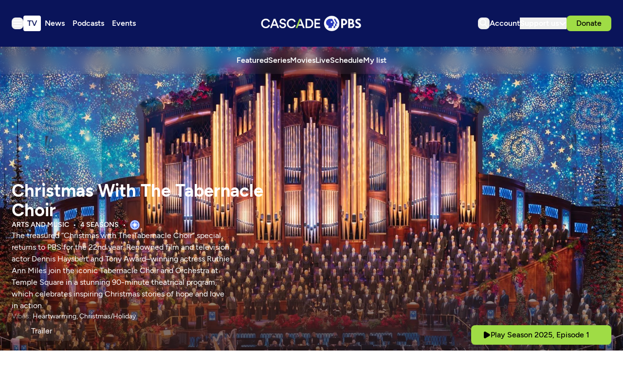

--- FILE ---
content_type: text/html; charset=utf-8
request_url: https://www.cascadepbs.org/show/christmas-tabernacle-choir/
body_size: 39768
content:
<!DOCTYPE html>
<html lang="en" class="scroll-smooth">
  <head>
    <meta charset="utf-8">
    <meta http-equiv="X-UA-Compatible" content="IE=edge">

    <title>Christmas With The Tabernacle Choir | Cascade PBS</title>

    <meta name="HandheldFriendly" content="True" />
    <meta name="viewport" content="width=device-width, initial-scale=1.0" />
    
    <meta name="theme-color" content="#9FDC45">

    <link rel="manifest" href="/site.webmanifest">

    <style>
  @font-face {
    font-family: 'Figtree';
    src: url('/assets/fonts/Figtree-Light.woff2') format('woff2');
    font-weight:  300;
    font-style:   normal;
    font-stretch: normal; 
    font-display: swap;
  }

  @font-face {
    font-family: 'Figtree';
    src: url('/assets/fonts/Figtree-LightItalic.woff2') format('woff2');
    font-weight:  300;
    font-style:   italic;
    font-stretch: normal; 
    font-display: swap;
  }

  @font-face {
    font-family: 'Figtree';
    src: url('/assets/fonts/Figtree-Regular.woff2') format('woff2');
    font-weight:  400;
    font-style:   normal;
    font-stretch: normal; 
    font-display: swap;
  }

  @font-face {
    font-family: 'Figtree';
    src: url('/assets/fonts/Figtree-RegularItalic.woff2') format('woff2');
    font-weight:  400;
    font-style:   italic;
    font-stretch: normal; 
    font-display: swap;
  }

  @font-face {
    font-family: 'Figtree';
    src: url('/assets/fonts/Figtree-Medium.woff2') format('woff2');
    font-weight:  500;
    font-style:   normal;
    font-stretch: normal; 
    font-display: swap;
  }

  @font-face {
    font-family: 'Figtree';
    src: url('/assets/fonts/Figtree-MediumItalic.woff2') format('woff2');
    font-weight:  500;
    font-style:   italic;
    font-stretch: normal; 
    font-display: swap;
  }

  @font-face {
    font-family: 'Figtree';
    src: url('/assets/fonts/Figtree-SemiBold.woff2') format('woff2');
    font-weight:  600;
    font-style:   normal;
    font-stretch: normal; 
    font-display: swap;
  }

  @font-face {
    font-family: 'Figtree';
    src: url('/assets/fonts/Figtree-SemiBoldItalic.woff2') format('woff2');
    font-weight:  600;
    font-style:   italic;
    font-stretch: normal; 
    font-display: swap;
  }

  @font-face {
    font-family: 'Figtree';
    src: url('/assets/fonts/Figtree-Bold.woff2') format('woff2');
    font-weight:  700;
    font-style:   normal;
    font-stretch: normal; 
    font-display: swap;
  }

  @font-face {
    font-family: 'Figtree';
    src: url('/assets/fonts/Figtree-BoldItalic.woff2') format('woff2');
    font-weight:  700;
    font-style:   italic;
    font-stretch: normal; 
    font-display: swap;
  }

  @font-face {
    font-family: 'Figtree';
    src: url('/assets/fonts/Figtree-ExtraBold.woff2') format('woff2');
    font-weight:  800;
    font-style:   normal;
    font-stretch: normal; 
    font-display: swap;
  }

  @font-face {
    font-family: 'Figtree';
    src: url('/assets/fonts/Figtree-ExtraBoldItalic.woff2') format('woff2');
    font-weight:  800;
    font-style:   italic;
    font-stretch: normal; 
    font-display: swap;
  }

  @font-face {
    font-family: 'Figtree';
    src: url('/assets/fonts/Figtree-Black.woff2') format('woff2');
    font-weight:  900;
    font-style:   normal;
    font-stretch: normal; 
    font-display: swap;
  }

  @font-face {
    font-family: 'Figtree';
    src: url('/assets/fonts/Figtree-BlackItalic.woff2') format('woff2');
    font-weight:  900;
    font-style:   italic;
    font-stretch: normal; 
    font-display: swap;
  }

  body { 
    --font-body: var(--gh-font-body, 'Figtree', sans-serif); 
    --font-headings: var(--gh-font-heading, 'Figtree', sans-serif); 
  }
</style>
    <script type="module" src="/assets/built/app.js?v=35bd1f1552"></script>

    <link rel="stylesheet" type="text/css" href="/assets/built/app.css?v=35bd1f1552" />

    <script>  
  window.CONFIG = {
    STATIONS: {
      CASCADE_PBS: 'a60a20d2-4ee4-4af2-9afe-d707374f13ff',
      PBS_KIDS: 'cd649b6f-1df9-4498-8023-07eb2362e9a2',
      CREATE: '658789f5-d4d2-4117-8176-4e3affd7bac2',
      WORLD: '6ecdcaa4-a42d-4360-88a0-90131287f9ef',
    },
    BASE_URL: 'https://pbsapi.outpost.pub',
    API: {
      SCHEDULE: '/station/schedule',
      LIVE_TV: '/station/live-tv',
      MY_LIST: '/viewer/VIEWER_ID/my-list',
      MY_LIST_SHOW: '/viewer/VIEWER_ID/my-list/SHOW_ID',
      MY_SHOW: '/viewer/VIEWER_ID/my-show/SHOW_ID',
      LIKE_SHOW: '/viewer/VIEWER_ID/like/SHOW_ID',
      DISLIKE_SHOW: '/viewer/VIEWER_ID/dislike/SHOW_ID',
      MY_CONTINUE_WATCHING: '/viewer/VIEWER_ID/my-continue-watching',
      MY_RECOMMENDED: '/viewer/VIEWER_ID/my-recommended',
      MY_WATCH_HISTORY: '/viewer/VIEWER_ID/my-watch-history',
      SIMILAR: '/show/SHOW_ID/similar'
    },
    TIMEZONE: 'America/Los_Angeles',
    NEW_TAB_LINKS_EXCLUDED_DOMAINS: [
      'pbs.org',
      'secure.cascadepublicmedia.org',
      'avalancheghostone.outpost.pub',
      'cascadepbsghostio.outpost.pub'
    ]
  }

  // Global values needed
  const themeGlobal = {
    siteUrl: 'https://www.cascadepbs.org',
    currentPage: parseInt(''),
    nextPage: parseInt(''),
    nextPageLink: '',
    maxPages: parseInt(''), 
    lastPage: `` === `` ? true : false,
    postsPerPage: parseInt('5'),
    total: parseInt('')
  }

  function hexToRgb(hexColor) {
    if (hexColor.slice(0, 1) === '#') { hexColor = hexColor.slice(1); }
    if (hexColor.length === 3) { hexColor = hexColor.split('').map(function (hex) { return hex + hex;}).join(''); }
    const r = parseInt(hexColor.substr(0,2),16);
    const g = parseInt(hexColor.substr(2,2),16);
    const b = parseInt(hexColor.substr(4,2),16);

    return [r,g,b]
  }

  // Get contrast color;
  function getColorContrast(hexColor) {
    const rgb = hexToRgb(hexColor);
    let yiq = ((rgb[0] * 299) + (rgb[1] * 587) + (rgb[2] * 114)) / 1000;
    const colorContrast = (yiq >= 128) ? 'dark' : 'light';

    // return
    return colorContrast
  };

  function hexToHsl(hexColor) {
    const rgb = hexToRgb(hexColor);

    // Make r, g, and b fractions of 1
    const r = rgb[0]/255;
    const g = rgb[1]/255;
    const b = rgb[2]/255;

    const max = Math.max(r, g, b), min = Math.min(r, g, b);
    let h, s, l = (max + min)  /  2;  
    if ( max == min ) { h = s = 0; } else {
      let d = max - min;
      s = l > 0.5 ? d / (2 - max - min) : d / (max + min);
      switch(max){
        case r: h = (g - b) / d + (g < b ? 6 : 0); break;
        case g: h = (b - r) / d + 2; break;
        case b: h = (r - g) / d + 4; break;
      }
      h /= 6;
    }

    return [Math.round(h * 360),Math.round(s * 100),Math.round(l * 100)]
  }

  function setBrandHSL(hex) {
    const colorHsl = hexToHsl(hex)
    document.documentElement.style.setProperty('--color-brand-hsl', `${colorHsl[0]} ${colorHsl[1]}% ${colorHsl[2]}%`);
    document.documentElement.style.setProperty('--color-brand-contrast', getColorContrast(hex) === 'dark' ? `hsl(${colorHsl[0]} ${colorHsl[1]}% 10%)` : `hsl(${colorHsl[0]} ${colorHsl[1]}% 95%)`);
  }

  setBrandHSL("#9FDC45");
</script>
    <script async src="https://securepubads.g.doubleclick.net/tag/js/gpt.js"></script>
<script>
  window.googletag = window.googletag || {cmd: []};
  googletag.cmd.push(function() {

var pathParts = window.location.pathname.substr(1).split("/");
    var parenthost = window.location.hostname;

var mapHeader = googletag.sizeMapping()
                            .addSize([1000, 1], [[970, 250], [970, 90], [728, 90], [1, 1]])
                            .addSize([767, 1], [[728, 90], [1, 1]])
                            .build();

var mapBreak = googletag.sizeMapping()
                        .addSize([1000, 1], [[970, 250], [970, 90], [728, 90], [1, 1]])
                        .addSize([767, 1], [[728, 90], [1, 1]])
                        .build();

var mapICR = googletag.sizeMapping()
                        .addSize([767, 1], [[300, 250], [1, 1]])
                        .build();

var mapFooter = googletag.sizeMapping()
                        .addSize([1000, 1], [[970, 90], [728, 90], [1, 1]])
                        .addSize([767, 1], [[728, 90], [1, 1]])
                        .build();


googletag.defineSlot('/9868881/cascadepbs/header', [[320, 50], [1, 1]], 'div-gpt-ad-header').defineSizeMapping(mapHeader).addService(googletag.pubads());

googletag.defineSlot('/9868881/cascadepbs/ic_left', [300, 250], 'div-gpt-ad-ICL1').setTargeting('pos', ['1']).addService(googletag.pubads());

googletag.defineSlot('/9868881/cascadepbs/ic_right', [0, 0], 'div-gpt-ad-ICR1').setTargeting('pos', ['1']).defineSizeMapping(mapICR).addService(googletag.pubads());

googletag.defineSlot('/9868881/cascadepbs/break', [[320, 50], [1, 1]], 'div-gpt-ad-break1').setTargeting('pos', ['1']).defineSizeMapping(mapBreak).addService(googletag.pubads());

googletag.defineSlot('/9868881/cascadepbs/ic_left', [[300, 250], [1, 1]], 'div-gpt-ad-ICL2').setTargeting('pos', ['2']).addService(googletag.pubads());

googletag.defineSlot('/9868881/cascadepbs/ic_right', [0, 0], 'div-gpt-ad-ICR2').setTargeting('pos', ['2']).defineSizeMapping(mapICR).addService(googletag.pubads());

googletag.defineSlot('/9868881/cascadepbs/break', [[320, 50], [1, 1]], 'div-gpt-ad-break2').setTargeting('pos', ['2']).defineSizeMapping(mapBreak).addService(googletag.pubads());

googletag.defineSlot('/9868881/cascadepbs/ic_left', [[300, 250], [1, 1]], 'div-gpt-ad-ICL3').setTargeting('pos', ['3']).addService(googletag.pubads());

googletag.defineSlot('/9868881/cascadepbs/ic_right', [0, 0], 'div-gpt-ad-ICR3').setTargeting('pos', ['3']).defineSizeMapping(mapICR).addService(googletag.pubads());

googletag.defineSlot('/9868881/cascadepbs/break', [[320, 50], [1, 1]], 'div-gpt-ad-break3').setTargeting('pos', ['3']).defineSizeMapping(mapBreak).addService(googletag.pubads());

googletag.defineSlot('/9868881/cascadepbs/ic_left', [[300, 250], [1, 1]], 'div-gpt-ad-ICL4').setTargeting('pos', ['4']).addService(googletag.pubads());

googletag.defineSlot('/9868881/cascadepbs/ic_right', [0, 0], 'div-gpt-ad-ICR4').setTargeting('pos', ['4']).defineSizeMapping(mapICR).addService(googletag.pubads());

googletag.defineSlot('/9868881/cascadepbs/break', [[320, 50], [1, 1]], 'div-gpt-ad-break4').setTargeting('pos', ['4']).defineSizeMapping(mapBreak).addService(googletag.pubads());

googletag.defineSlot('/9868881/cascadepbs/ic_left', [[300, 250], [1, 1]], 'div-gpt-ad-ICL5').setTargeting('pos', ['5']).addService(googletag.pubads());

googletag.defineSlot('/9868881/cascadepbs/ic_right', [0, 0], 'div-gpt-ad-ICR5').setTargeting('pos', ['5']).defineSizeMapping(mapICR).addService(googletag.pubads());

googletag.defineSlot('/9868881/cascadepbs/break', [[320, 50], [1, 1]], 'div-gpt-ad-break5').setTargeting('pos', ['5']).defineSizeMapping(mapBreak).addService(googletag.pubads());

googletag.defineSlot('/9868881/cascadepbs/ic_left', [[300, 250], [1, 1]], 'div-gpt-ad-ICL6').setTargeting('pos', ['6']).addService(googletag.pubads());

googletag.defineSlot('/9868881/cascadepbs/ic_right', [0, 0], 'div-gpt-ad-ICR6').setTargeting('pos', ['6']).defineSizeMapping(mapICR).addService(googletag.pubads());

googletag.defineSlot('/9868881/cascadepbs/break', [[320, 50], [1, 1]], 'div-gpt-ad-break6').setTargeting('pos', ['6']).defineSizeMapping(mapBreak).addService(googletag.pubads());

googletag.defineSlot('/9868881/cascadepbs/ic_left', [[300, 250], [1, 1]], 'div-gpt-ad-ICL7').setTargeting('pos', ['7']).addService(googletag.pubads());

googletag.defineSlot('/9868881/cascadepbs/ic_right', [0, 0], 'div-gpt-ad-ICR7').setTargeting('pos', ['7']).defineSizeMapping(mapICR).addService(googletag.pubads());

googletag.defineSlot('/9868881/cascadepbs/break', [[320, 50], [1, 1]], 'div-gpt-ad-break7').setTargeting('pos', ['7']).defineSizeMapping(mapBreak).addService(googletag.pubads());

googletag.defineSlot('/9868881/cascadepbs/ic_left', [[300, 250], [1, 1]], 'div-gpt-ad-ICL8').setTargeting('pos', ['8']).addService(googletag.pubads());

googletag.defineSlot('/9868881/cascadepbs/ic_right', [0, 0], 'div-gpt-ad-ICR8').setTargeting('pos', ['8']).defineSizeMapping(mapICR).addService(googletag.pubads());

googletag.defineSlot('/9868881/cascadepbs/break', [[320, 50], [1, 1]], 'div-gpt-ad-break8').setTargeting('pos', ['8']).defineSizeMapping(mapBreak).addService(googletag.pubads());

googletag.defineSlot('/9868881/cascadepbs/ic_left', [[300, 250], [1, 1]], 'div-gpt-ad-ICL9').setTargeting('pos', ['9']).addService(googletag.pubads());

googletag.defineSlot('/9868881/cascadepbs/ic_right', [0, 0], 'div-gpt-ad-ICR9').setTargeting('pos', ['9']).defineSizeMapping(mapICR).addService(googletag.pubads());

googletag.defineSlot('/9868881/cascadepbs/break', [[320, 50], [1, 1]], 'div-gpt-ad-break9').setTargeting('pos', ['9']).defineSizeMapping(mapBreak).addService(googletag.pubads());

googletag.defineSlot('/9868881/cascadepbs/ic_left', [[300, 250], [1, 1]], 'div-gpt-ad-ICL10').setTargeting('pos', ['10']).addService(googletag.pubads());

googletag.defineSlot('/9868881/cascadepbs/ic_right', [0, 0], 'div-gpt-ad-ICR10').setTargeting('pos', ['10']).defineSizeMapping(mapICR).addService(googletag.pubads());

googletag.defineSlot('/9868881/cascadepbs/break', [[320, 50], [1, 1]], 'div-gpt-ad-break10').setTargeting('pos', ['10']).defineSizeMapping(mapBreak).addService(googletag.pubads());

googletag.defineSlot('/9868881/cascadepbs/footer', [[320, 50], [1, 1]], 'div-gpt-ad-footer').defineSizeMapping(mapFooter).addService(googletag.pubads());

googletag.pubads().setTargeting("section", pathParts[0] ? pathParts[0] : "home");
googletag.pubads().setTargeting("subsection", pathParts[1] ? pathParts[1] : "none");
googletag.pubads().enableLazyLoad({
    fetchMarginPercent: 50,
    renderMarginPercent: 20,
    mobileScaling: 1.0,
  });
    googletag.pubads().enableSingleRequest();
    googletag.enableServices();
  });
</script>
    
    

    <meta name="description" content="Christmas with The Tabernacle Choir  featuring Michael Maliakel and Lesley Nicol.">
    <link rel="icon" href="https://www.cascadepbs.org/content/images/size/w256h256/2025/06/favicon-192x192.png" type="image/png">
    <link rel="canonical" href="https://www.cascadepbs.org/show/christmas-tabernacle-choir/">
    <meta name="referrer" content="no-referrer-when-downgrade">
    
    <meta property="og:site_name" content="Cascade PBS">
    <meta property="og:type" content="article">
    <meta property="og:title" content="Christmas With The Tabernacle Choir">
    <meta property="og:description" content="Christmas with The Tabernacle Choir  featuring Michael Maliakel and Lesley Nicol.">
    <meta property="og:url" content="https://www.cascadepbs.org/show/christmas-tabernacle-choir/">
    <meta property="og:image" content="https://www.cascadepbs.org/content/images/size/w1200/2025/10/8646987c-52e7-42da-874b-a97f005ab6a5.jpg">
    <meta property="article:published_time" content="2024-03-27T18:09:21.000Z">
    <meta property="article:modified_time" content="2026-01-13T18:30:47.000Z">
    <meta property="article:tag" content="Christmas With The Tabernacle Choir">
    
    <meta property="article:publisher" content="https://www.facebook.com/cascadepbs/">
    <meta property="article:author" content="https://www.facebook.com/cascadepbs/">
    <meta name="twitter:card" content="summary_large_image">
    <meta name="twitter:title" content="Christmas With The Tabernacle Choir">
    <meta name="twitter:description" content="Christmas with The Tabernacle Choir  featuring Michael Maliakel and Lesley Nicol.">
    <meta name="twitter:url" content="https://www.cascadepbs.org/show/christmas-tabernacle-choir/">
    <meta name="twitter:image" content="https://www.cascadepbs.org/content/images/size/w1200/2025/10/8646987c-52e7-42da-874b-a97f005ab6a5.jpg">
    <meta name="twitter:label1" content="Written by">
    <meta name="twitter:data1" content="Cascade PBS Staff">
    <meta name="twitter:label2" content="Filed under">
    <meta name="twitter:data2" content="Christmas With The Tabernacle Choir">
    <meta name="twitter:site" content="@CascadePBSNews">
    <meta property="og:image:width" content="1200">
    <meta property="og:image:height" content="675">
    
    <script type="application/ld+json">
{
    "@context": "https://schema.org",
    "@type": "Article",
    "publisher": {
        "@type": "Organization",
        "name": "Cascade PBS",
        "url": "https://www.cascadepbs.org/",
        "logo": {
            "@type": "ImageObject",
            "url": "https://www.cascadepbs.org/content/images/2025/05/Cascade-PBS--1-.svg",
            "width": 294,
            "height": 45
        }
    },
    "author": {
        "@type": "Person",
        "name": "Cascade PBS Staff",
        "url": "https://www.cascadepbs.org/author/cascade-pbs-staff/",
        "sameAs": [
            "https://www.cascadepbs.org/",
            "https://www.facebook.com/cascadepbs/",
            "https://www.threads.net/@cascadepbs",
            "https://bsky.app/profile/cascadepbsnewsroom.bsky.social",
            "https://www.youtube.com/@CascadePBS",
            "https://www.instagram.com/cascadepbs"
        ]
    },
    "headline": "Christmas With The Tabernacle Choir",
    "url": "https://www.cascadepbs.org/show/christmas-tabernacle-choir/",
    "datePublished": "2024-03-27T18:09:21.000Z",
    "dateModified": "2026-01-13T18:30:47.000Z",
    "image": {
        "@type": "ImageObject",
        "url": "https://www.cascadepbs.org/content/images/size/w1200/2025/10/9fd14c4c-8332-4ce5-a2b6-c1fd94f3bb69.jpg",
        "width": 1200,
        "height": 675
    },
    "keywords": "Christmas With The Tabernacle Choir",
    "description": "Christmas with The Tabernacle Choir  featuring Michael Maliakel and Lesley Nicol.",
    "mainEntityOfPage": "https://www.cascadepbs.org/show/christmas-tabernacle-choir/"
}
    </script>

    <meta name="generator" content="Ghost 6.0">
    <link rel="alternate" type="application/rss+xml" title="Cascade PBS" href="">
    <script defer src="https://cdn.jsdelivr.net/ghost/portal@~2.53/umd/portal.min.js" data-i18n="true" data-ghost="https://www.cascadepbs.org/" data-key="e1bde802cf6c7551d905c2ceec" data-api="https://www.cascadepbs.org/ghost/api/content/" data-locale="en" data-members-signin-otc="false" crossorigin="anonymous"></script><script async src="https://js.stripe.com/v3/"></script>
    <link href="https://www.cascadepbs.org/webmentions/receive/" rel="webmention">
    <script defer src="/public/cards.min.js?v=35bd1f1552"></script>
    <link rel="stylesheet" type="text/css" href="/public/cards.min.css?v=35bd1f1552">
    <script defer src="/public/member-attribution.min.js?v=35bd1f1552"></script><style>:root {--ghost-accent-color: #9FDC45;}</style>
    <!-- Google Tag Manager -->
<script>(function(w,d,s,l,i){w[l]=w[l]||[];w[l].push({'gtm.start':
new Date().getTime(),event:'gtm.js'});var f=d.getElementsByTagName(s)[0],
j=d.createElement(s),dl=l!='dataLayer'?'&l='+l:'';j.async=true;j.src=
'https://www.googletagmanager.com/gtm.js?id='+i+dl;f.parentNode.insertBefore(j,f);
})(window,document,'script','dataLayer','GTM-5HGCW357');</script>
<!-- End Google Tag Manager -->

<style>
  [data-extras] span.opacity-65 { display: none; }
  [data-promoted-cta] .kg-cta-image-container img { object-fit: contain; }
</style>
  </head>

  <body class="post-template tag-christmas-tabernacle-choir tag-hash-show tag-hash-zzz_show_f03a6c6f-4586-4c71-a569-4a8a9488627c tag-hash-showpage tag-hash-nonepisodic_show tag-hash-order-desc tag-hash-v1-26 subpixel-antialiased relative overflow-x-hidden bg-bgr text-typ"
    x-data="{ 
      countryCode: 'US',
      menuOpen: false, 
      member: {
  'uuid': '',
  'name': '',
  'email': '',
  'has_pbs_passport': '',
  'metadata': {
    'pbs_uid': null,
    'viewer_uid': null,
    'passport_uid': null,
    'connected': false
  },
  'loaded': false
}
    }" 
    :class="menuOpen ? 'overflow-hidden' : 'overflow-y-auto'"
    data-user="visitor"
    @keydown.escape="menuOpen = false" 
    @keydown.cmk.k="document.querySelector('[data-ghost-search]').click()"
    x-init="window.addEventListener('outpost.memberLoaded', (event) => { member.metadata.pbs_uid = event?.detail?.metadata?.pbs?.customer_uid; member.metadata.viewer_uid = event?.detail?.metadata?.pbs?.viewer_uid; member.metadata.passport_uid = event?.detail?.metadata?.pbs?.passport_uid; member.metadata.connected = event?.detail?.metadata?.pbs?.connected; member.loaded = true });" 
    :data-member-pbs-uid="member?.metadata?.pbs_uid"
    :data-member-viewer-uid="member?.metadata?.viewer_uid" 
    :data-member-passport-uid="member?.metadata?.passport_uid" 
    :data-member-connected="member?.metadata?.connected"
    :data-member-has-passport="member?.has_pbs_passport"
    :data-member-loaded="member?.loaded"
    :data-country-code="countryCode"
  >
    <header class="text-typ whitespace-nowrap" data-header>
  <div class="bg-shadowdancer px-5 sm:px-6">
    <div class="max-w-container mx-auto py-6 md:py-8 flex items-center justify-center gap-3 relative">

      <div class="flex items-center gap-4 justify-start sm:flex-1">
        <button class="flex flex-col gap-1 size-6 items-end justify-center rounded-theme group hover:text-brand" id="_data_layer_hamburger_"
          data-menu-toggle aria-label="Menu toggle" aria-expanded="false" aria-haspopup="true" aria-controls="menu"
          @click="menuOpen = !menuOpen; event.currentTarget.setAttribute('aria-expanded', menuOpen);"
        >
          <i class="icon icon-hamburger pointer-events-none size-6 stroke-2">
  <svg width="24" height="24" viewBox="0 0 24 24" fill="none" xmlns="http://www.w3.org/2000/svg">
<path fill-rule="evenodd" clip-rule="evenodd" d="M3 6.5C3 5.94772 3.44772 5.5 4 5.5H20C20.5523 5.5 21 5.94772 21 6.5C21 7.05228 20.5523 7.5 20 7.5H4C3.44772 7.5 3 7.05228 3 6.5ZM3 12C3 11.4477 3.44772 11 4 11H20C20.5523 11 21 11.4477 21 12C21 12.5523 20.5523 13 20 13H4C3.44772 13 3 12.5523 3 12ZM4 16.5C3.44772 16.5 3 16.9477 3 17.5C3 18.0523 3.44772 18.5 4 18.5H20C20.5523 18.5 21 18.0523 21 17.5C21 16.9477 20.5523 16.5 20 16.5H4Z" fill="white"/>
</svg>
</i>        </button>

        <nav class="relative text-white hidden font-semibold header:flex justify-center __header_data_layer__" data-nav="header">
          <ul class="flex gap-2" >
    <li class="nav-tv flex items-center rounded" 
      data-label="TV" data-slug="tv" data-length="2">
      <a class="w-full flex px-2 py-1" href="https://www.cascadepbs.org/tv/" 
        >
        <span>TV</span>
      </a>
    </li>
    <li class="nav-news flex items-center rounded" 
      data-label="News" data-slug="news" data-length="4">
      <a class="w-full flex px-2 py-1" href="https://www.cascadepbs.org/news/" 
        >
        <span>News</span>
      </a>
    </li>
    <li class="nav-podcasts flex items-center rounded" 
      data-label="Podcasts" data-slug="podcasts" data-length="8">
      <a class="w-full flex px-2 py-1" href="https://www.cascadepbs.org/podcasts/" 
        >
        <span>Podcasts</span>
      </a>
    </li>
    <li class="nav-events flex items-center rounded" 
      data-label="Events" data-slug="events" data-length="6">
      <a class="w-full flex px-2 py-1" href="https://www.cascadepbs.org/events/" 
        >
        <span>Events</span>
      </a>
    </li>
</ul>
        </nav>
      </div>
    
      <div class="flex justify-center" data-header-brand>
        <a class="" id="_data_layer_header_logo_" href="https://www.cascadepbs.org" data-brand>
            <picture  data-logo='default'>
  <source 
    srcset="/content/images/size/w100/format/webp/2025/05/Cascade-PBS--1-.svg 100w, /content/images/size/w320/format/webp/2025/05/Cascade-PBS--1-.svg 320w, /content/images/size/w640/format/webp/2025/05/Cascade-PBS--1-.svg 600w"
    sizes="(max-width: 800px) 200px, 320px"
    type="image/webp"
  >
  <img class="h-[var(--logo-h-mobile)] w-[var(--logo-w-mobile)] md:h-[var(--logo-h-desktop)] md:w-[var(--logo-w-desktop)]"
    
    loading="eager"
    srcset="/content/images/size/w100/format/webp/2025/05/Cascade-PBS--1-.svg 100w, /content/images/size/w320/format/webp/2025/05/Cascade-PBS--1-.svg 320w, /content/images/size/w640/format/webp/2025/05/Cascade-PBS--1-.svg 640w"
    sizes="(max-width: 800px) 200px, 320px"
    src="/content/images/size/w30/2025/05/Cascade-PBS--1-.svg"
    alt="Cascade PBS"
    
  />
</picture>
        </a>
      </div>

      <div class="flex gap-2 md:gap-4 items-center justify-end flex-1" data-header-actions>

        <button id="_data_layer_search_click_" class="flex items-center justify-center rounded-theme size-6 hover:text-brand" data-ghost-search title="Search" aria-label="Search">
          <i class="icon icon-search size-6 stroke-2">
  <svg width="24" height="24" viewBox="0 0 24 24" fill="none" xmlns="http://www.w3.org/2000/svg">
<path d="M14.3785 14.8179L13.946 14.3853L13.4353 14.7221C12.45 15.3718 11.2703 15.75 10 15.75C6.54822 15.75 3.75 12.9518 3.75 9.5C3.75 6.04822 6.54822 3.25 10 3.25C13.4518 3.25 16.25 6.04822 16.25 9.5C16.25 11.0382 15.6953 12.4449 14.7741 13.5339L14.3285 14.0607L14.8164 14.5486L20.1768 19.909C20.2744 20.0066 20.2744 20.165 20.1768 20.2626C20.0792 20.3602 19.9208 20.3602 19.8232 20.2626L14.3785 14.8179ZM10 3.75C6.82437 3.75 4.25 6.32437 4.25 9.5C4.25 12.6756 6.82436 15.25 10 15.25C13.1756 15.25 15.75 12.6756 15.75 9.5C15.75 6.32436 13.1756 3.75 10 3.75Z" fill="black" stroke="white" stroke-width="1.5"/>
</svg>

</i>        </button>

        <a href="/account/" id="_data_layer_account_link_"
          class="hidden header:block text-white font-semibold">
          <span>Account</span>
        </a>


        <div class="relative hidden header:flex" id="_data_layer_support_link_" x-data="{ supportOpen: false }">
          <button class="hidden lg:flex items-center justify-center gap-1 text-white font-semibold" 
            :class="supportOpen && '[&_i]:rotate-180'" @click="supportOpen = !supportOpen">
            <span>Support us</span>
            <i class="icon icon-chevron-down stroke-white size-4 stroke-2">
  <svg width="16" height="16" viewBox="0 0 16 16" fill="none" xmlns="http://www.w3.org/2000/svg">
<path d="M13.3337 6L8.09459 11.2391C8.04253 11.2911 7.95812 11.2911 7.90606 11.2391L2.66699 6" stroke="inherit" stroke-width="2" stroke-linecap="round"/>
</svg>

</i>          </button>

          <ul class="hidden absolute flex-col gap-2 -left-6 top-10 px-6 py-5 bg-[#080E42] text-white z-[100] rounded-theme font-medium" :class="supportOpen ? '!flex' : 'hidden'">
            <li><a href="/become-a-member/">Membership</a></li>
            <li><a href="/donate/leadership-circle/">Leadership Circle</a></li>
            <li><a href="/donate/legacy/legacy-circle/">Legacy Circle</a></li>
            <li><a href="/corporate-sponsorship/">Corporate Sponsorship</a></li>
            <li><a href="https://cascadepbs.careasy.org/home">Vehicle Donations</a></li>
            <li><a href="/daf/">Donor Advised Funds (DAFs)</a></li>
            <li><a href="/donate/ira/">Tax-free IRA gifts</a></li>
            <li><a href="/donate/gifts-of-stock/">Gifts of Stock</a></li>
            <li><a href="/donate/matching-gifts/">Matching Gifts</a></li>
          </ul>
        </div>

          <div data-donate-action x-data="{ video: extractMetaData($el.getAttribute('data-meta')) }" data-meta="&lt;script&gt;var showMeta &#x3D; {&quot;id&quot;:&quot;f03a6c6f-4586-4c71-a569-4a8a9488627c&quot;,&quot;title&quot;:&quot;Christmas With The Tabernacle Choir&quot;,&quot;slug&quot;:&quot;christmas-tabernacle-choir&quot;,&quot;image&quot;:{&quot;__typename&quot;:&quot;ImageWithProfile&quot;,&quot;image&quot;:&quot;https://image.pbs.org/contentchannels/pA9PUTJ-show-mezzanine16x9-5PktQBO.jpg&quot;},&quot;images&quot;:[{&quot;__typename&quot;:&quot;ImageWithProfile&quot;,&quot;image&quot;:&quot;https://image.pbs.org/video-assets/wTdKdhc-asset-mezzanine-16x9-dUZOAFe.jpg&quot;,&quot;profile&quot;:&quot;show-featured-video-mezzanine-16x9&quot;},{&quot;__typename&quot;:&quot;ImageWithProfile&quot;,&quot;image&quot;:&quot;https://image.pbs.org/contentchannels/pA9PUTJ-show-mezzanine16x9-5PktQBO.jpg&quot;,&quot;profile&quot;:&quot;show-mezzanine16x9&quot;},{&quot;__typename&quot;:&quot;ImageWithProfile&quot;,&quot;image&quot;:&quot;https://image.pbs.org/contentchannels/dXK5W9e-show-poster2x3-hh39pBd.jpg&quot;,&quot;profile&quot;:&quot;show-poster2x3&quot;},{&quot;__typename&quot;:&quot;ImageWithProfile&quot;,&quot;image&quot;:&quot;https://image.pbs.org/contentchannels/MK5kEyy-show-white-logo-qJIH4Ho.png&quot;,&quot;profile&quot;:&quot;show-white-logo&quot;},{&quot;__typename&quot;:&quot;ImageWithProfile&quot;,&quot;image&quot;:&quot;https://image.pbs.org/contentchannels/kN6rTSE-show-black-logo-lFIA7Jw.png&quot;,&quot;profile&quot;:&quot;show-black-logo&quot;},{&quot;__typename&quot;:&quot;ImageWithProfile&quot;,&quot;image&quot;:&quot;https://image.pbs.org/contentchannels/1TogJS7-show-color-logo-2zn2ZC5.png&quot;,&quot;profile&quot;:&quot;show-color-logo&quot;},{&quot;__typename&quot;:&quot;ImageWithProfile&quot;,&quot;image&quot;:&quot;https://image.pbs.org/contentchannels/IRtzFOA-white-logo-41-IfHGfGp.png&quot;,&quot;profile&quot;:&quot;white-logo-41&quot;},{&quot;__typename&quot;:&quot;ImageWithProfile&quot;,&quot;image&quot;:&quot;https://image.pbs.org/contentchannels/HM70J4Z-black-logo-41-GffkcNB.png&quot;,&quot;profile&quot;:&quot;black-logo-41&quot;},{&quot;__typename&quot;:&quot;ImageWithProfile&quot;,&quot;image&quot;:&quot;https://image.pbs.org/contentchannels/oxO3lcQ-color-logo-41-e7pvTOL.png&quot;,&quot;profile&quot;:&quot;color-logo-41&quot;},{&quot;__typename&quot;:&quot;ImageWithProfile&quot;,&quot;image&quot;:&quot;https://image.pbs.org/contentchannels/LfRg7ir-background-FpHeCoE.jpg&quot;,&quot;profile&quot;:&quot;background&quot;}],&quot;createdAt&quot;:&quot;2024-03-27T18:09:21.824Z&quot;,&quot;updatedAt&quot;:&quot;2026-01-13T17:01:00.487Z&quot;,&quot;descriptionLong&quot;:&quot;The treasured “Christmas with The Tabernacle Choir” special returns to PBS for the 22nd year. Renowned film and television actor Dennis Haysbert and Tony Award–winning actress Ruthie Ann Miles join the iconic Tabernacle Choir and Orchestra at Temple Square in a stunning 90-minute theatrical program, which celebrates inspiring Christmas stories of hope and love in action.&quot;,&quot;descriptionShort&quot;:&quot;Christmas with The Tabernacle Choir featuring Ruthie Ann Miles and Dennis Haysbert.&quot;,&quot;passportLevel&quot;:&quot;ALL&quot;,&quot;isAvailable&quot;:true,&quot;hasSubtitles&quot;:false,&quot;seasons&quot;:[{&quot;__typename&quot;:&quot;NormalizedShowSeason&quot;,&quot;episodeCount&quot;:1,&quot;seasonNumber&quot;:2025},{&quot;__typename&quot;:&quot;NormalizedShowSeason&quot;,&quot;episodeCount&quot;:1,&quot;seasonNumber&quot;:2024},{&quot;__typename&quot;:&quot;NormalizedShowSeason&quot;,&quot;episodeCount&quot;:1,&quot;seasonNumber&quot;:2023},{&quot;__typename&quot;:&quot;NormalizedShowSeason&quot;,&quot;episodeCount&quot;:1,&quot;seasonNumber&quot;:2022}],&quot;genre&quot;:{&quot;__typename&quot;:&quot;NormalizedShowGenreVibe&quot;,&quot;name&quot;:&quot;Arts and Music&quot;,&quot;type&quot;:&quot;PBS_GENRE&quot;},&quot;genreVibes&quot;:[{&quot;__typename&quot;:&quot;NormalizedShowGenreVibe&quot;,&quot;name&quot;:&quot;Heartwarming&quot;,&quot;type&quot;:&quot;VIBE&quot;},{&quot;__typename&quot;:&quot;NormalizedShowGenreVibe&quot;,&quot;name&quot;:&quot;Christmas/Holiday&quot;,&quot;type&quot;:&quot;GENRE&quot;}],&quot;language&quot;:&quot;en&quot;,&quot;languageName&quot;:&quot;English&quot;,&quot;runtime&quot;:18806,&quot;showType&quot;:&quot;NON_EPISODIC_SERIES&quot;,&quot;contentRating&quot;:null,&quot;sort&quot;:&quot;LATEST&quot;,&quot;productionLocale&quot;:null,&quot;productionLocaleFlag&quot;:null,&quot;isPassportUS&quot;:true,&quot;isPassportCA&quot;:true,&quot;featuredVideo&quot;:{&quot;id&quot;:&quot;9e2fd42a-63b5-4d65-9438-9320371cdc36&quot;},&quot;trailer&quot;:null};&lt;/script&gt;">
      <a 
        x-data="{ showInfo: video?.show ? video?.show?.showType === 'MOVIE' ? `showId=${video?.id}&showName=${video?.title}` : `showId=${video?.show?.id}&showName=${video?.show?.title}&videoId=${video?.id}&videoName=${video?.title}` : `showId=${video?.id}&showName=${video?.title}` }"
        :href="`https://secure.cascadepublicmedia.org/page/134171/donate/1?${showInfo}`"  id="_data_layer_donate_link_"
        class="flex py-1 px-5 rounded-theme text-black bg-neon font-medium">
        Donate
      </a>
  </div>

      </div>
    </div>
  </div>
</header>


    <div class="absolute w-full left-0 z-[25] bg-[rgba(255,255,255,0.04)] backdrop-blur-md md:backdrop-filter-xl px-5 sm:px-6 _data_layer_navigation_menu_interaction_click_" data-subheader="tv">
  <div class="max-w-container mx-auto py-3 lg:py-4 flex items-center" x-data="{ showMenu: false }">
    <span class="flex text-2xl lg:hidden font-extrabold italic text-white">TV</span>
    
    <nav class="flex w-full relative text-white font-semibold justify-end lg:justify-center" data-nav="header" @click.outside="showMenu = false" >
      <button class="flex gap-1 items-center lg:hidden"  @click="showMenu = !showMenu" aria-label="Open Menu">
        <i class="icon icon-chevron-down stroke-white size-4 stroke-2">
  <svg width="16" height="16" viewBox="0 0 16 16" fill="none" xmlns="http://www.w3.org/2000/svg">
<path d="M13.3337 6L8.09459 11.2391C8.04253 11.2911 7.95812 11.2911 7.90606 11.2391L2.66699 6" stroke="inherit" stroke-width="2" stroke-linecap="round"/>
</svg>

</i>      </button>

      <ul class="hidden flex-col gap-4 lg:gap-6 absolute bg-shadowdancer top-10 py-3 px-2 lg:flex lg:py-0 lg:top-0 lg:bg-transparent lg:relative lg:flex-row" :class="{ 'block z-10': showMenu, 'hidden': !showMenu}" x-data="{ currentUrl: window.location.pathname }" 
      >
        <li class="nav-featured flex items-center px-4 py-2 rounded lg:p-0">
          <a class="w-full flex text-white relative md:after:content-[''] after:absolute after:h-1 after:w-full after:bottom-[-16px] after:rounded-t-[4px]" href="/tv/" :class="{ 'after:bg-white': currentUrl === '/tv/' }">Featured</a>
        </li>
        <li class="nav-featured flex items-center px-4 py-2 rounded lg:p-0">
          <a class="w-full flex text-white relative md:after:content-[''] after:absolute after:h-1 after:w-full after:bottom-[-16px] after:rounded-t-[4px]" href="/series/" :class="{ 'after:bg-white': currentUrl === '/series/' }">Series</a>
        </li>
        <li class="nav-featured flex items-center px-4 py-2 rounded lg:p-0">
          <a class="w-full flex text-white relative md:after:content-[''] after:absolute after:h-1 after:w-full after:bottom-[-16px] after:rounded-t-[4px]" href="/movies/" :class="{ 'after:bg-white': currentUrl === '/movies/' }">Movies</a>
        </li>
        <li class="nav-featured flex items-center px-4 py-2 rounded lg:p-0">
          <a class="w-full flex text-white relative md:after:content-[''] after:absolute after:h-1 after:w-full after:bottom-[-16px] after:rounded-t-[4px]" 
             href="/live/" 
             :class="{ 'after:bg-white': currentUrl === '/live/' || currentUrl === '/tv/live/' || currentUrl === '/live/cascade-pbs/' || currentUrl === '/live/pbs-kids/' || currentUrl === '/live/create/' || currentUrl === '/live/world/'}">
            Live
          </a>
        </li>
        <li class="nav-featured flex items-center px-4 py-2 rounded lg:p-0">
          <a class="w-full flex text-white relative md:after:content-[''] after:absolute after:h-1 after:w-full after:bottom-[-16px] after:rounded-t-[4px]" 
             href="/schedule/" 
             :class="{ 'after:bg-white': currentUrl === '/schedule/' || currentUrl === '/tv/schedule/' }">
            Schedule
          </a>
        </li>
        <li class="nav-featured flex items-center px-4 py-2 rounded lg:p-0">
          <a class="w-full flex text-white relative md:after:content-[''] after:absolute after:h-1 after:w-full after:bottom-[-16px] after:rounded-t-[4px]" href="/my-list/" :class="{ 'after:bg-white': currentUrl === '/my-list/' }">My list</a>
        </li>
      </ul>
    </nav>
  </div>
</div>

    <div class="fixed flex opacity-0 w-full h-full overflow-hidden top-0 backdrop-blur-[2px] text-white bg-gradient-to-br from-[hsla(0_0%_0%_/_20%)] to-[hsla(0_0%_0%_/_10%)]" 
  :class="menuOpen ? 'opacity-100 z-[100]' : 'opacity-0 z-[-1]'" data-menu id="menu"
> 
  <div class="flex flex-col h-full self-start w-full max-h-full max-w-[488px] overflow-y-scroll"
    @click.outside="!event.target.hasAttribute('data-menu-toggle') ? menuOpen = false : null">

    <div class="px-5 md:px-16 bg-shadowdancer py-8 flex flex-col gap-4 md:gap-6 flex-1 _data_layer_hamburger_menu_"  x-data="{ openTV: false, openNews: false, openPodcasts: false, openEvents: false, openSupport: false}">
        
      <div class="flex relative justify-center items-center mb-4" data-header-brand>
        <button class="left-0 top-0.5 absolute" @click="menuOpen = !menuOpen;" aria-label="Toggle menu"><i class="icon icon-close fill-white stroke-white size-6 stroke-2">
  <svg class="fill-white stroke-white size-6" width="20" height="20" viewBox="0 0 20 20" xmlns="http://www.w3.org/2000/svg">
<path d="M16.25 16.3388L3.75 3.83881L16.25 16.3388ZM16.25 3.83881L3.75 16.3388L16.25 3.83881Z" fill="inherit"/>
<path d="M16.25 16.3388L3.75 3.83881M16.25 3.83881L3.75 16.3388" stroke="inherit" stroke-width="1.5" stroke-linecap="round"/>
</svg>

</i></button>
        <a class="" href="https://www.cascadepbs.org" data-brand>
            <picture  data-logo='default'>
  <source 
    srcset="/content/images/size/w100/format/webp/2025/05/Cascade-PBS--1-.svg 100w, /content/images/size/w320/format/webp/2025/05/Cascade-PBS--1-.svg 320w, /content/images/size/w640/format/webp/2025/05/Cascade-PBS--1-.svg 600w"
    sizes="(max-width: 800px) 200px, 320px"
    type="image/webp"
  >
  <img class="h-[var(--logo-h-mobile)] w-[var(--logo-w-mobile)] md:h-[var(--logo-h-desktop)] md:w-[var(--logo-w-desktop)]"
    
    loading="eager"
    srcset="/content/images/size/w100/format/webp/2025/05/Cascade-PBS--1-.svg 100w, /content/images/size/w320/format/webp/2025/05/Cascade-PBS--1-.svg 320w, /content/images/size/w640/format/webp/2025/05/Cascade-PBS--1-.svg 640w"
    sizes="(max-width: 800px) 200px, 320px"
    src="/content/images/size/w30/2025/05/Cascade-PBS--1-.svg"
    alt="Cascade PBS"
    
  />
</picture>
        </a>
      </div>

      <div class="flex items-center peer group">
        <a href="/tv/" class="flex-1 flex items-center py-1 gap-3 text-left whitespace-nowrap text-lg md:text-xl font-medium">
          <i class="icon icon-play-video-menu size-5 md:size-6 stroke-2">
  <svg class="size-5 md:size-6" viewBox="0 0 24 24" fill="none" xmlns="http://www.w3.org/2000/svg">
<path fill-rule="evenodd" clip-rule="evenodd" d="M21 12C21 16.9706 16.9706 21 12 21C7.02944 21 3 16.9706 3 12C3 7.02944 7.02944 3 12 3C16.9706 3 21 7.02944 21 12ZM23 12C23 18.0751 18.0751 23 12 23C5.92487 23 1 18.0751 1 12C1 5.92487 5.92487 1 12 1C18.0751 1 23 5.92487 23 12ZM13.2507 10.9504L13.421 11.0526L14.8178 11.8907L14.9143 11.9486C14.9531 11.9719 14.9531 12.0281 14.9143 12.0514L14.8178 12.1093L13.421 12.9474L13.2507 13.0496L11.8 13.92L11.5844 14.0494L10.1766 14.894L10.0909 14.9455C10.0509 14.9695 10 14.9407 10 14.894V14.794V13.1523V12.9009V11.0991V10.8477V9.20597V9.10597C10 9.05933 10.0509 9.03053 10.0909 9.05452L10.1766 9.10597L11.5844 9.95064L11.8 10.08L13.2507 10.9504ZM11.017 16.489L15.8403 13.5949C17.0444 12.8725 17.0444 11.1275 15.8403 10.4051L11.017 7.51103C9.77724 6.7672 8.2 7.66019 8.2 9.10597V14.894C8.2 16.3398 9.77722 17.2328 11.017 16.489Z" fill="white"/>
</svg>
</i>          <span>TV</span>
        </a>
        <button @click="openTV = ! openTV" :class="{ 'menu-open': openTV, '': !openTV}" aria-label="Toggle TV">
          <i class="icon icon-chevron-down stroke-white size-5 md:size-6 stroke-2">
  <svg width="16" height="16" viewBox="0 0 16 16" fill="none" xmlns="http://www.w3.org/2000/svg">
<path d="M13.3337 6L8.09459 11.2391C8.04253 11.2911 7.95812 11.2911 7.90606 11.2391L2.66699 6" stroke="inherit" stroke-width="2" stroke-linecap="round"/>
</svg>

</i>        </button>
      </div>

      <nav class="hidden flex flex-col gap-4 md:gap-6 pl-8 text-lg md:text-xl" :class="{ 'block': openTV, 'hidden': !openTV}">
        <a href="/series/" class="py-1">Series</a>
        <a href="/movies/" class="py-1">Movies</a>
        <a href="/live/" class="py-1">Live</a>
        <a href="/schedule/" class="py-1">Schedule</a>
        <a href="/my-list/" class="py-1">My list</a>
      </nav>

      <div class="flex items-center peer group">
        <a href="/news/" class="flex-1 flex items-center py-1 gap-3 text-left whitespace-nowrap text-lg md:text-xl font-medium">
          <i class="icon icon-magazine size-5 md:size-6 stroke-2">
  <svg width="19" height="23" viewBox="0 0 19 23" fill="none" xmlns="http://www.w3.org/2000/svg">
<g clip-path="url(#clip0_10465_2640)">
<path d="M16.6097 0.5H1.94033C0.868141 0.5 0 1.40373 0 2.51987V20.5674C0 21.6835 0.868141 22.5872 1.94033 22.5872H16.6134C17.6856 22.5872 18.5537 21.6835 18.5537 20.5674V2.51987C18.5537 1.40373 17.6856 0.5 16.6134 0.5H16.6097ZM3.31675 3.89863H15.2296C15.8454 3.89863 16.3426 4.41615 16.3426 5.05725C16.3426 5.69836 15.8454 6.21588 15.2296 6.21588H3.31675C2.70088 6.21588 2.20374 5.69836 2.20374 5.05725C2.20374 4.41615 2.70088 3.89863 3.31675 3.89863ZM12.3766 9.5334C12.3766 10.1745 11.8794 10.692 11.2636 10.692H3.43176C2.81589 10.692 2.31875 10.1745 2.31875 9.5334C2.31875 8.8923 2.81589 8.37478 3.43176 8.37478H11.2636C11.8794 8.37478 12.3766 8.8923 12.3766 9.5334ZM13.8606 19.6366H3.43176C2.81589 19.6366 2.31875 19.1191 2.31875 18.478C2.31875 17.8369 2.81589 17.3194 3.43176 17.3194H13.8606C14.4764 17.3194 14.9736 17.8369 14.9736 18.478C14.9736 19.1191 14.4764 19.6366 13.8606 19.6366ZM15.3446 15.1643H3.43176C2.81589 15.1643 2.31875 14.6468 2.31875 14.0057C2.31875 13.3646 2.81589 12.8471 3.43176 12.8471H15.3446C15.9604 12.8471 16.4576 13.3646 16.4576 14.0057C16.4576 14.6468 15.9604 15.1643 15.3446 15.1643Z" fill="white"/>
</g>
<defs>
<clipPath id="clip0_10465_2640">
<rect width="18.55" height="22.0834" fill="white" transform="translate(0 0.5)"/>
</clipPath>
</defs>
</svg>

</i>          <span>News</span>
        </a>
        <button @click="openNews = ! openNews" :class="{ 'menu-open': openNews, '': !openNews}" aria-label="Toggle news">
          <i class="icon icon-chevron-down stroke-white size-5 md:size-6 stroke-2">
  <svg width="16" height="16" viewBox="0 0 16 16" fill="none" xmlns="http://www.w3.org/2000/svg">
<path d="M13.3337 6L8.09459 11.2391C8.04253 11.2911 7.95812 11.2911 7.90606 11.2391L2.66699 6" stroke="inherit" stroke-width="2" stroke-linecap="round"/>
</svg>

</i>        </button>
      </div>

      <nav class="hidden flex flex-col gap-4 md:gap-6 pl-8 text-lg md:text-xl" :class="{ 'block': openNews, 'hidden': !openNews}">
        <a href="/politics/" class="py-1">Politics</a>
        <a href="/investigations/" class="py-1">Investigations</a>
        <a href="/news/briefs/" class="py-1">Briefs</a>
        <a href="/culture/" class="py-1">Culture</a>
      </nav>

      <div class="flex items-center peer group">
        <a href="/podcasts/" class="flex-1 flex items-center py-1 gap-3 text-left whitespace-nowrap text-lg md:text-xl font-medium">
          <i class="icon icon-headphone-2 size-5 md:size-6 stroke-2">
  <svg width="24" height="25" viewBox="0 0 24 25" fill="none" xmlns="http://www.w3.org/2000/svg">
<path d="M3 18.5V12.5C3 10.1131 3.94821 7.82387 5.63604 6.13604C7.32387 4.44821 9.61305 3.5 12 3.5C14.3869 3.5 16.6761 4.44821 18.364 6.13604C20.0518 7.82387 21 10.1131 21 12.5V18.5M21 19.5C21 20.0304 20.7893 20.5391 20.4142 20.9142C20.0391 21.2893 19.5304 21.5 19 21.5H18C17.4696 21.5 16.9609 21.2893 16.5858 20.9142C16.2107 20.5391 16 20.0304 16 19.5V16.5C16 15.9696 16.2107 15.4609 16.5858 15.0858C16.9609 14.7107 17.4696 14.5 18 14.5H21V19.5ZM3 19.5C3 20.0304 3.21071 20.5391 3.58579 20.9142C3.96086 21.2893 4.46957 21.5 5 21.5H6C6.53043 21.5 7.03914 21.2893 7.41421 20.9142C7.78929 20.5391 8 20.0304 8 19.5V16.5C8 15.9696 7.78929 15.4609 7.41421 15.0858C7.03914 14.7107 6.53043 14.5 6 14.5H3V19.5Z" stroke="white" stroke-width="1.77778" stroke-linecap="round" stroke-linejoin="round"/>
</svg>

</i>          <span>Podcasts</span>
        </a>
        <button @click="openPodcasts = ! openPodcasts" :class="{ 'menu-open': openPodcasts, '': !openPodcasts}" aria-label="Toggle podcasts">
          <i class="icon icon-chevron-down stroke-white size-5 md:size-6 stroke-2">
  <svg width="16" height="16" viewBox="0 0 16 16" fill="none" xmlns="http://www.w3.org/2000/svg">
<path d="M13.3337 6L8.09459 11.2391C8.04253 11.2911 7.95812 11.2911 7.90606 11.2391L2.66699 6" stroke="inherit" stroke-width="2" stroke-linecap="round"/>
</svg>

</i>        </button>
      </div>

      <nav class="hidden flex-col gap-4 md:gap-6 pl-8 text-lg md:text-xl" :class="{ '!flex': openPodcasts, 'hidden': !openPodcasts}">
        <a href="/podcasts/black-arts-legacies/" class="py-1">Black Arts Legacies</a>
        <a href="/podcasts/cascade-pbs-ideas-festival/" class="py-1">Cascade PBS Ideas Festival</a>
        <a href="/podcasts/civic-cocktail/" class="py-1">Civic Cocktail</a>
        <a href="/podcasts/crosscut-escapes/" class="py-1">Crosscut Escapes</a>
        <a href="/podcasts/mossback/" class="py-1">Mossback</a>
        <a href="/podcasts/northwest-reports/" class="py-1">Northwest Reports</a>
        <a href="/podcasts/out-back/" class="py-1">Out &amp; Back</a>
        <a href="/podcasts/your-last-meal/" class="py-1">Your Last Meal</a>
        <a href="/podcasts/this-changes-everything/" class="py-1">This Changes Everything</a>
      </nav>

      <div class="flex items-center peer group">
        <a href="/events/" class="flex-1 flex items-center py-1 gap-3 text-left whitespace-nowrap text-lg md:text-xl font-medium">
          <i class="icon icon-ticket-2 size-5 md:size-6 stroke-2">
  <svg width="31" height="27" viewBox="0 0 31 27" fill="none" xmlns="http://www.w3.org/2000/svg">
<path fill-rule="evenodd" clip-rule="evenodd" d="M15.3431 0.397146C14.8237 0.0582024 14.1104 0.231219 13.7499 0.783589L12.5133 2.67862C12.4184 2.82398 12.2307 2.86951 12.094 2.78032L10.4536 1.70978C9.93418 1.37084 9.22091 1.54385 8.86045 2.09622L5.01308 7.99187C4.6526 8.54428 4.78146 9.2668 5.30085 9.60574L7.18881 10.8378L5.7804 12.996C5.41991 13.5484 5.54877 14.2709 6.06816 14.6099L19.8143 23.5803C20.3336 23.9192 21.0469 23.7462 21.4074 23.1938L22.644 21.2988C22.7389 21.1534 22.9266 21.1079 23.0633 21.1971L24.7037 22.2676C25.2231 22.6066 25.9363 22.4336 26.2968 21.8812L30.1442 15.9855C30.5047 15.4331 30.3759 14.7106 29.8564 14.3716L28.216 13.3011C28.0793 13.2119 28.0454 13.0218 28.1403 12.8764L29.3769 10.9814C29.7374 10.429 29.6085 9.70643 29.0892 9.36753L15.3431 0.397146ZM16.862 5.51647L23.7916 10.0386C24.885 10.7521 25.1563 12.2733 24.3974 13.4362L21.6493 17.6474C20.8904 18.8103 19.3888 19.1745 18.2953 18.4609L11.3657 13.9388C10.2723 13.2253 10.001 11.7041 10.7599 10.5412L13.508 6.33003C14.2669 5.16714 15.7685 4.8029 16.862 5.51647ZM16.1749 6.56926C15.6282 6.21248 14.8774 6.3946 14.498 6.97604L11.7498 11.1872C11.3704 11.7687 11.506 12.5293 12.0528 12.886L18.9823 17.4081C19.5291 17.7649 20.2799 17.5828 20.6593 17.0013L23.4074 12.7902C23.7869 12.2087 23.6513 11.4481 23.1045 11.0914L16.1749 6.56926Z" fill="white"/>
</svg>

</i>          <span>Events</span>
        </a>
        <button @click="openEvents = ! openEvents" :class="{ 'menu-open': openEvents, '': !openEvents}">
          <i class="icon icon-chevron-down stroke-white size-5 md:size-6 stroke-2">
  <svg width="16" height="16" viewBox="0 0 16 16" fill="none" xmlns="http://www.w3.org/2000/svg">
<path d="M13.3337 6L8.09459 11.2391C8.04253 11.2911 7.95812 11.2911 7.90606 11.2391L2.66699 6" stroke="inherit" stroke-width="2" stroke-linecap="round"/>
</svg>

</i>        </button>
      </div>

      <nav class="hidden flex flex-col gap-4 md:gap-6 pl-8 text-lg md:text-xl" :class="{ 'block': openEvents, 'hidden': !openEvents}">
        <a href="/ideas-festival/" class="py-1">Ideas Festival</a>
      </nav>

      <div class="flex items-center peer group">
        <a href="/schedule/" class="flex-1 flex items-center py-1 gap-3 text-left whitespace-nowrap text-lg md:text-xl font-medium">
          <i class="icon icon-schedule size-5 md:size-6 stroke-2">
  <svg width="24" height="24" viewBox="0 0 24 24" fill="none" xmlns="http://www.w3.org/2000/svg">
<path d="M21.3496 6.65039V20C21.3496 20.7456 20.7456 21.3496 20 21.3496H4C3.25442 21.3496 2.65039 20.7456 2.65039 20V6.65039H21.3496Z" stroke="white" stroke-width="1.3"/>
<path d="M4 2.65039H20C20.7456 2.65039 21.3496 3.25442 21.3496 4V6.59961H2.65039V4C2.65039 3.25442 3.25442 2.65039 4 2.65039Z" stroke="white" stroke-width="1.3"/>
<path d="M6.89039 14.2002H6.61039C6.49441 14.2002 6.40039 14.1218 6.40039 14.0252V13.6752C6.40039 13.5785 6.49441 13.5002 6.61039 13.5002H6.89039C7.00637 13.5002 7.10039 13.5785 7.10039 13.6752V14.0252C7.10039 14.1218 7.00637 14.2002 6.89039 14.2002Z" fill="white" stroke="white"/>
<path d="M10.3904 14.2002H10.1104C9.99441 14.2002 9.90039 14.1218 9.90039 14.0252V13.6752C9.90039 13.5785 9.99441 13.5002 10.1104 13.5002H10.3904C10.5064 13.5002 10.6004 13.5785 10.6004 13.6752V14.0252C10.6004 14.1218 10.5064 14.2002 10.3904 14.2002Z" fill="white" stroke="white"/>
<path d="M13.8904 14.2002H13.6104C13.4944 14.2002 13.4004 14.1218 13.4004 14.0252V13.6752C13.4004 13.5785 13.4944 13.5002 13.6104 13.5002H13.8904C14.0064 13.5002 14.1004 13.5785 14.1004 13.6752V14.0252C14.1004 14.1218 14.0064 14.2002 13.8904 14.2002Z" fill="white" stroke="white"/>
<path d="M17.3904 14.2002H17.1104C16.9944 14.2002 16.9004 14.1218 16.9004 14.0252V13.6752C16.9004 13.5785 16.9944 13.5002 17.1104 13.5002H17.3904C17.5064 13.5002 17.6004 13.5785 17.6004 13.6752V14.0252C17.6004 14.1218 17.5064 14.2002 17.3904 14.2002Z" fill="white" stroke="white"/>
<path d="M10.3904 10.2002H10.1104C9.99441 10.2002 9.90039 10.1218 9.90039 10.0252V9.6752C9.90039 9.57855 9.99441 9.5002 10.1104 9.5002H10.3904C10.5064 9.5002 10.6004 9.57855 10.6004 9.6752V10.0252C10.6004 10.1218 10.5064 10.2002 10.3904 10.2002Z" fill="white" stroke="white"/>
<path d="M13.8904 10.2002H13.6104C13.4944 10.2002 13.4004 10.1218 13.4004 10.0252V9.6752C13.4004 9.57855 13.4944 9.5002 13.6104 9.5002H13.8904C14.0064 9.5002 14.1004 9.57855 14.1004 9.6752V10.0252C14.1004 10.1218 14.0064 10.2002 13.8904 10.2002Z" fill="white" stroke="white"/>
<path d="M17.3904 10.2002H17.1104C16.9944 10.2002 16.9004 10.1218 16.9004 10.0252V9.6752C16.9004 9.57855 16.9944 9.5002 17.1104 9.5002H17.3904C17.5064 9.5002 17.6004 9.57855 17.6004 9.6752V10.0252C17.6004 10.1218 17.5064 10.2002 17.3904 10.2002Z" fill="white" stroke="white"/>
<path d="M6.89039 18.2002H6.61039C6.49441 18.2002 6.40039 18.1218 6.40039 18.0252V17.6752C6.40039 17.5785 6.49441 17.5002 6.61039 17.5002H6.89039C7.00637 17.5002 7.10039 17.5785 7.10039 17.6752V18.0252C7.10039 18.1218 7.00637 18.2002 6.89039 18.2002Z" fill="white" stroke="white"/>
<path d="M10.3904 18.2002H10.1104C9.99441 18.2002 9.90039 18.1218 9.90039 18.0252V17.6752C9.90039 17.5785 9.99441 17.5002 10.1104 17.5002H10.3904C10.5064 17.5002 10.6004 17.5785 10.6004 17.6752V18.0252C10.6004 18.1218 10.5064 18.2002 10.3904 18.2002Z" fill="white" stroke="white"/>
<path d="M13.8904 18.2002H13.6104C13.4944 18.2002 13.4004 18.1218 13.4004 18.0252V17.6752C13.4004 17.5785 13.4944 17.5002 13.6104 17.5002H13.8904C14.0064 17.5002 14.1004 17.5785 14.1004 17.6752V18.0252C14.1004 18.1218 14.0064 18.2002 13.8904 18.2002Z" fill="white" stroke="white"/>
</svg>

</i>          <span>Schedule</span>
        </a>
      </div>

      <div class="flex items-center peer group">
        <button class="flex-1 flex items-center py-1 gap-3 text-left whitespace-nowrap text-lg md:text-xl font-medium">
          <i class="icon icon-heart size-5 md:size-6 stroke-2">
  <svg xmlns="http://www.w3.org/2000/svg" width="20" height="20" viewBox="0 0 20 20" fill="none">
<path d="M8.57675 5.1623L9.99933 6.85214L11.4219 5.1623C12.9324 3.36796 15.7158 3.4327 17.1413 5.29533C17.8952 6.28045 18.1659 7.55246 17.8786 8.75921L17.6478 9.72896C17.5754 10.0325 17.4714 10.3275 17.3373 10.6092C16.4252 12.5246 15.0956 14.2114 13.4461 15.5455L9.99933 18.3336L6.55255 15.5455C4.90312 14.2114 3.57352 12.5246 2.66141 10.6092C2.52728 10.3275 2.42322 10.0325 2.35096 9.72896L2.12007 8.75921C1.83274 7.55246 2.10352 6.28045 2.85744 5.29533C4.28293 3.4327 7.06622 3.36796 8.57675 5.1623Z" stroke="white" stroke-width="1.5"/>
</svg>
</i>          <span>Support us</span>
        </button>
        <button @click="openSupport = ! openSupport" :class="{ 'menu-open': openSupport, '': !openSupport}" aria-label="Toggle support">
          <i class="icon icon-chevron-down stroke-white size-5 md:size-6 stroke-2">
  <svg width="16" height="16" viewBox="0 0 16 16" fill="none" xmlns="http://www.w3.org/2000/svg">
<path d="M13.3337 6L8.09459 11.2391C8.04253 11.2911 7.95812 11.2911 7.90606 11.2391L2.66699 6" stroke="inherit" stroke-width="2" stroke-linecap="round"/>
</svg>

</i>        </button>
      </div>

      <nav class="hidden flex-col gap-4 md:gap-6 pl-8 text-lg md:text-xl" :class="{ '!flex': openSupport, 'hidden': !openSupport}">
        <a href="/become-a-member/" class="py-1">Membership</a>
        <a href="/donate/leadership-circle/" class="py-1">Leadership Circle</a>
        <a href="/donate/legacy/legacy-circle/" class="py-1">Legacy Circle</a>
        <a href="/corporate-sponsorship/" class="py-1">Corporate Sponsorship</a>
        <a href="https://cascadepbs.careasy.org/home" class="py-1">Vehicle Donations</a>
        <a href="/daf/" class="py-1">Donor Advised Funds (DAFs)</a>
        <a href="/donate/ira/" class="py-1">Tax-free IRA gifts</a>
        <a href="/donate/gifts-of-stock/" class="py-1">Gifts of Stock</a>
        <a href="/donate/matching-gifts/" class="py-1">Matching Gifts</a>
      </nav>

      <button class="flex items-center gap-3 text-white text-lg md:text-xl font-medium" data-ghost-search title="Search" aria-label="Search">
        <i class="icon icon-search size-5 md:size-6 stroke-2">
  <svg width="24" height="24" viewBox="0 0 24 24" fill="none" xmlns="http://www.w3.org/2000/svg">
<path d="M14.3785 14.8179L13.946 14.3853L13.4353 14.7221C12.45 15.3718 11.2703 15.75 10 15.75C6.54822 15.75 3.75 12.9518 3.75 9.5C3.75 6.04822 6.54822 3.25 10 3.25C13.4518 3.25 16.25 6.04822 16.25 9.5C16.25 11.0382 15.6953 12.4449 14.7741 13.5339L14.3285 14.0607L14.8164 14.5486L20.1768 19.909C20.2744 20.0066 20.2744 20.165 20.1768 20.2626C20.0792 20.3602 19.9208 20.3602 19.8232 20.2626L14.3785 14.8179ZM10 3.75C6.82437 3.75 4.25 6.32437 4.25 9.5C4.25 12.6756 6.82436 15.25 10 15.25C13.1756 15.25 15.75 12.6756 15.75 9.5C15.75 6.32436 13.1756 3.75 10 3.75Z" fill="black" stroke="white" stroke-width="1.5"/>
</svg>

</i>        <span>Search</span>
      </button>

            <a href="/signin/"
              class="flex items-center py-2 gap-3 text-left whitespace-nowrap text-lg md:text-xl font-medium">
              <i class="icon icon-user fill-white size-5 md:size-6 stroke-2">
  <svg width="32" height="32" viewBox="0 0 32 32" fill="none" xmlns="http://www.w3.org/2000/svg">
<path d="M26.6663 28C26.6663 24.3181 21.8907 21.3333 15.9997 21.3333C10.1086 21.3333 5.33301 24.3181 5.33301 28M15.9997 17.3333C12.3178 17.3333 9.33301 14.3486 9.33301 10.6667C9.33301 6.98477 12.3178 4 15.9997 4C19.6816 4 22.6663 6.98477 22.6663 10.6667C22.6663 14.3486 19.6816 17.3333 15.9997 17.3333Z" stroke="#fff" stroke-width="2.66667" stroke-linecap="round" stroke-linejoin="round"/>
</svg>

</i>              <span>Sign in</span>
            </a>
    </div>

    <div class="px-5 md:px-16 bg-dark-blue pt-8 pb-12 md:pb-16 md:pt-12 flex flex-col gap-4 md:gap-6">
      <nav class="flex flex-col gap-5 md:gap-6 text-base leading-3 _data_layer_hamburger_menus_" >
        <a href="https://secure.cascadepublicmedia.org/page/133765/subscribe/1/" class="">Newsletter</a>
        <a href="/help/" class="">Help</a>
        <a href="/contact/" class="">Contact Us</a>
        <a href="/about/" class="">About</a>
      </nav>

      <a href="https://secure.cascadepublicmedia.org/page/133995/donate/1" id="_data_layer_become_mem_" class="self-start text-shadowdancer text-sm leading-5 font-medium bg-white rounded-lg py-2 px-10 md:text-lg md:font-semibold md:leading-6 md:px-16">Become a member</a>

      <ul class="flex justify-between max-w-60 space-x-5 _hamburger_social_data_layer_">
        <li>
          <a href="https://www.instagram.com/cascadepbs/" aria-label="Instagram">
            <i class="icon icon-instagram size-5  stroke-2">
  <svg width="24" height="24" viewBox="0 0 24 24" fill="none" xmlns="http://www.w3.org/2000/svg">
<g clip-path="url(#clip0_10100_2709)">
<path d="M12 2.16094C15.2063 2.16094 15.5859 2.175 16.8469 2.23125C18.0188 2.28281 18.6516 2.47969 19.0734 2.64375C19.6313 2.85938 20.0344 3.12188 20.4516 3.53906C20.8734 3.96094 21.1313 4.35938 21.3469 4.91719C21.5109 5.33906 21.7078 5.97656 21.7594 7.14375C21.8156 8.40937 21.8297 8.78906 21.8297 11.9906C21.8297 15.1969 21.8156 15.5766 21.7594 16.8375C21.7078 18.0094 21.5109 18.6422 21.3469 19.0641C21.1313 19.6219 20.8687 20.025 20.4516 20.4422C20.0297 20.8641 19.6313 21.1219 19.0734 21.3375C18.6516 21.5016 18.0141 21.6984 16.8469 21.75C15.5813 21.8062 15.2016 21.8203 12 21.8203C8.79375 21.8203 8.41406 21.8062 7.15313 21.75C5.98125 21.6984 5.34844 21.5016 4.92656 21.3375C4.36875 21.1219 3.96563 20.8594 3.54844 20.4422C3.12656 20.0203 2.86875 19.6219 2.65313 19.0641C2.48906 18.6422 2.29219 18.0047 2.24063 16.8375C2.18438 15.5719 2.17031 15.1922 2.17031 11.9906C2.17031 8.78438 2.18438 8.40469 2.24063 7.14375C2.29219 5.97187 2.48906 5.33906 2.65313 4.91719C2.86875 4.35938 3.13125 3.95625 3.54844 3.53906C3.97031 3.11719 4.36875 2.85938 4.92656 2.64375C5.34844 2.47969 5.98594 2.28281 7.15313 2.23125C8.41406 2.175 8.79375 2.16094 12 2.16094ZM12 0C8.74219 0 8.33438 0.0140625 7.05469 0.0703125C5.77969 0.126563 4.90313 0.332812 4.14375 0.628125C3.35156 0.9375 2.68125 1.34531 2.01563 2.01562C1.34531 2.68125 0.9375 3.35156 0.628125 4.13906C0.332812 4.90313 0.126563 5.775 0.0703125 7.05C0.0140625 8.33437 0 8.74219 0 12C0 15.2578 0.0140625 15.6656 0.0703125 16.9453C0.126563 18.2203 0.332812 19.0969 0.628125 19.8563C0.9375 20.6484 1.34531 21.3188 2.01563 21.9844C2.68125 22.65 3.35156 23.0625 4.13906 23.3672C4.90313 23.6625 5.775 23.8687 7.05 23.925C8.32969 23.9812 8.7375 23.9953 11.9953 23.9953C15.2531 23.9953 15.6609 23.9812 16.9406 23.925C18.2156 23.8687 19.0922 23.6625 19.8516 23.3672C20.6391 23.0625 21.3094 22.65 21.975 21.9844C22.6406 21.3188 23.0531 20.6484 23.3578 19.8609C23.6531 19.0969 23.8594 18.225 23.9156 16.95C23.9719 15.6703 23.9859 15.2625 23.9859 12.0047C23.9859 8.74688 23.9719 8.33906 23.9156 7.05938C23.8594 5.78438 23.6531 4.90781 23.3578 4.14844C23.0625 3.35156 22.6547 2.68125 21.9844 2.01562C21.3188 1.35 20.6484 0.9375 19.8609 0.632812C19.0969 0.3375 18.225 0.13125 16.95 0.075C15.6656 0.0140625 15.2578 0 12 0Z" fill="white"/>
<path d="M12 5.83594C8.59688 5.83594 5.83594 8.59688 5.83594 12C5.83594 15.4031 8.59688 18.1641 12 18.1641C15.4031 18.1641 18.1641 15.4031 18.1641 12C18.1641 8.59688 15.4031 5.83594 12 5.83594ZM12 15.9984C9.79219 15.9984 8.00156 14.2078 8.00156 12C8.00156 9.79219 9.79219 8.00156 12 8.00156C14.2078 8.00156 15.9984 9.79219 15.9984 12C15.9984 14.2078 14.2078 15.9984 12 15.9984Z" fill="white"/>
<path d="M19.8469 5.59141C19.8469 6.38828 19.2 7.03047 18.4078 7.03047C17.6109 7.03047 16.9688 6.3836 16.9688 5.59141C16.9688 4.79453 17.6156 4.15234 18.4078 4.15234C19.2 4.15234 19.8469 4.79922 19.8469 5.59141Z" fill="white"/>
</g>
<defs>
<clipPath id="clip0_10100_2709">
<rect width="24" height="24" fill="white"/>
</clipPath>
</defs>
</svg>

</i>          </a>
        </li>
        <li>
          <a href="https://www.youtube.com/@CascadePBS" aria-label="YouTube">
            <i class="icon icon-youtube size-5 stroke-2">
  <svg width="24" height="24" viewBox="0 0 24 24" fill="none" xmlns="http://www.w3.org/2000/svg">
<path d="M23.7609 7.20078C23.7609 7.20078 23.5266 5.54609 22.8047 4.81953C21.8906 3.86328 20.8688 3.85859 20.4 3.80234C17.0438 3.55859 12.0047 3.55859 12.0047 3.55859H11.9953C11.9953 3.55859 6.95625 3.55859 3.6 3.80234C3.13125 3.85859 2.10938 3.86328 1.19531 4.81953C0.473438 5.54609 0.24375 7.20078 0.24375 7.20078C0.24375 7.20078 0 9.14609 0 11.0867V12.9055C0 14.8461 0.239062 16.7914 0.239062 16.7914C0.239062 16.7914 0.473437 18.4461 1.19062 19.1727C2.10469 20.1289 3.30469 20.0961 3.83906 20.1992C5.76094 20.382 12 20.4383 12 20.4383C12 20.4383 17.0438 20.4289 20.4 20.1898C20.8688 20.1336 21.8906 20.1289 22.8047 19.1727C23.5266 18.4461 23.7609 16.7914 23.7609 16.7914C23.7609 16.7914 24 14.8508 24 12.9055V11.0867C24 9.14609 23.7609 7.20078 23.7609 7.20078ZM9.52031 15.1133V8.36797L16.0031 11.7523L9.52031 15.1133Z" fill="white"/>
</svg>

</i>          </a>
        </li>
        <li>
          <a href="https://www.tiktok.com/@cascade_pbs/" aria-label="TikTok">
            <i class="icon icon-tiktok size-5 stroke-2">
  <svg width="24" height="24" viewBox="0 0 24 24" fill="none" xmlns="http://www.w3.org/2000/svg">
<path d="M17.0725 0H13.0278V16.3478C13.0278 18.2957 11.4722 19.8957 9.53626 19.8957C7.60034 19.8957 6.04469 18.2957 6.04469 16.3478C6.04469 14.4348 7.56577 12.8695 9.43257 12.8V8.69567C5.31872 8.7652 2 12.1391 2 16.3478C2 20.5913 5.38786 24 9.57085 24C13.7538 24 17.1416 20.5565 17.1416 16.3478V7.9652C18.6627 9.07827 20.5295 9.73913 22.5 9.77393V5.66957C19.4579 5.56522 17.0725 3.06087 17.0725 0Z" fill="white"/>
</svg>

</i>          </a>
        </li>
        <li>
          <a href="https://www.facebook.com/cascadepbs/" aria-label="Facebook">
            <i class="icon icon-facebook size-5 stroke-2">
  <svg width="24" height="24" viewBox="0 0 24 24" fill="none" xmlns="http://www.w3.org/2000/svg">
<g clip-path="url(#clip0_10100_2712)">
<path d="M12 0C5.37264 0 0 5.37264 0 12C0 17.6275 3.87456 22.3498 9.10128 23.6467V15.6672H6.62688V12H9.10128V10.4198C9.10128 6.33552 10.9498 4.4424 14.9597 4.4424C15.72 4.4424 17.0318 4.59168 17.5685 4.74048V8.06448C17.2853 8.03472 16.7933 8.01984 16.1822 8.01984C14.2147 8.01984 13.4544 8.76528 13.4544 10.703V12H17.3741L16.7006 15.6672H13.4544V23.9122C19.3963 23.1946 24.0005 18.1354 24.0005 12C24 5.37264 18.6274 0 12 0Z" fill="white"/>
</g>
<defs>
<clipPath id="clip0_10100_2712">
<rect width="24" height="24" fill="white"/>
</clipPath>
</defs>
</svg>

</i>          </a>
        </li>
        <li>
          <a href="https://bsky.app/profile/cascadepbsnewsroom.bsky.social" aria-label="Bluesky">
            <i class="icon icon-bluesky size-5 stroke-2">
  <svg width="25" height="22" viewBox="0 0 25 22" fill="none" xmlns="http://www.w3.org/2000/svg">
<g clip-path="url(#clip0_13305_1722)">
<path d="M6.30433 1.82777C8.96417 3.89996 11.8251 8.10151 12.8755 10.3563C13.926 8.10167 16.7868 3.89992 19.4467 1.82777C21.3659 0.332558 24.4755 -0.824351 24.4755 2.857C24.4755 3.59221 24.0693 9.03318 23.8311 9.9165C23.003 12.9875 19.9853 13.7708 17.3011 13.2967C21.9931 14.1254 23.1867 16.8704 20.609 19.6153C15.7134 24.8285 13.5726 18.3073 13.0238 16.6363C12.9232 16.33 12.8761 16.1867 12.8755 16.3086C12.8748 16.1867 12.8277 16.33 12.7271 16.6363C12.1786 18.3073 10.0378 24.8286 5.14195 19.6153C2.56419 16.8704 3.75775 14.1253 8.44983 13.2967C5.76551 13.7708 2.74783 12.9875 1.91983 9.9165C1.68158 9.0331 1.27539 3.59213 1.27539 2.857C1.27539 -0.824351 4.38507 0.332558 6.30419 1.82777H6.30433Z" fill="white"/>
</g>
<defs>
<clipPath id="clip0_13305_1722">
<rect width="24" height="22" fill="white" transform="translate(0.875)"/>
</clipPath>
</defs>
</svg>

</i>          </a>
        </li>
        <li>
          <a href="https://www.threads.net/@cascadepbs" aria-label="Threads">
            <i class="icon icon-threads size-5 stroke-2">
  <svg width="24" height="24" viewBox="0 0 24 24" fill="none" xmlns="http://www.w3.org/2000/svg">
<path d="M17.6921 11.1235C17.5887 11.074 17.4837 11.0263 17.3774 10.9806C17.1921 7.56728 15.327 5.61312 12.1952 5.59312C12.181 5.59304 12.1669 5.59304 12.1528 5.59304C10.2795 5.59304 8.72164 6.39261 7.76275 7.84759L9.48512 9.0291C10.2014 7.94229 11.3257 7.7106 12.1536 7.7106C12.1631 7.7106 12.1727 7.7106 12.1822 7.71069C13.2134 7.71726 13.9915 8.01708 14.4951 8.60175C14.8616 9.02741 15.1067 9.61563 15.2281 10.358C14.3139 10.2026 13.3251 10.1548 12.2681 10.2154C9.29059 10.3869 7.37639 12.1235 7.50495 14.5365C7.57019 15.7605 8.17996 16.8135 9.22188 17.5014C10.1028 18.0829 11.2374 18.3673 12.4165 18.3029C13.9738 18.2175 15.1954 17.6234 16.0476 16.537C16.6949 15.712 17.1042 14.6429 17.285 13.2957C18.0271 13.7436 18.5771 14.333 18.8809 15.0415C19.3974 16.2459 19.4275 18.225 17.8126 19.8385C16.3978 21.252 14.697 21.8635 12.1267 21.8824C9.27552 21.8612 7.11922 20.9469 5.71726 19.1646C4.40444 17.4958 3.72596 15.0852 3.70065 12C3.72596 8.91473 4.40444 6.5042 5.71726 4.83534C7.11922 3.05311 9.27549 2.13875 12.1266 2.11756C14.9985 2.13891 17.1924 3.05767 18.648 4.8485C19.3618 5.7267 19.8999 6.8311 20.2546 8.11879L22.273 7.58028C21.843 5.99528 21.1664 4.62946 20.2456 3.49675C18.3795 1.20084 15.6503 0.0243935 12.1337 0H12.1196C8.6102 0.0243088 5.91151 1.20522 4.09854 3.50991C2.48524 5.5608 1.65305 8.41446 1.62509 11.9916L1.625 12L1.62509 12.0084C1.65305 15.5855 2.48524 18.4393 4.09854 20.4901C5.91151 22.7948 8.6102 23.9757 12.1196 24H12.1337C15.2538 23.9784 17.453 23.1615 19.2647 21.3514C21.6351 18.9832 21.5637 16.0149 20.7825 14.1926C20.222 12.8859 19.1534 11.8245 17.6921 11.1235ZM12.3051 16.1884C11.0001 16.2619 9.6443 15.6761 9.57745 14.4215C9.5279 13.4913 10.2395 12.4532 12.3851 12.3296C12.6309 12.3154 12.872 12.3085 13.1089 12.3085C13.8883 12.3085 14.6174 12.3842 15.2802 12.5291C15.033 15.6169 13.5828 16.1182 12.3051 16.1884Z" fill="white"/>
</svg>

</i>          </a>
        </li>
      </ul>
    </div>
  </div>
</div>
    
    <main class="main">
      
  <div class="relative bg-black pb-80 overflow-hidden" 
    x-data="{ show: extractMetaData($el.getAttribute('data-meta')), myShow: null }"
    x-effect="member?.metadata?.viewer_uid && show && $nextTick(async () => { myShow = await getMyShow(member.metadata.viewer_uid, show.id) })"
    data-meta="&lt;script&gt;var showMeta &#x3D; {&quot;id&quot;:&quot;f03a6c6f-4586-4c71-a569-4a8a9488627c&quot;,&quot;title&quot;:&quot;Christmas With The Tabernacle Choir&quot;,&quot;slug&quot;:&quot;christmas-tabernacle-choir&quot;,&quot;image&quot;:{&quot;__typename&quot;:&quot;ImageWithProfile&quot;,&quot;image&quot;:&quot;https://image.pbs.org/contentchannels/pA9PUTJ-show-mezzanine16x9-5PktQBO.jpg&quot;},&quot;images&quot;:[{&quot;__typename&quot;:&quot;ImageWithProfile&quot;,&quot;image&quot;:&quot;https://image.pbs.org/video-assets/wTdKdhc-asset-mezzanine-16x9-dUZOAFe.jpg&quot;,&quot;profile&quot;:&quot;show-featured-video-mezzanine-16x9&quot;},{&quot;__typename&quot;:&quot;ImageWithProfile&quot;,&quot;image&quot;:&quot;https://image.pbs.org/contentchannels/pA9PUTJ-show-mezzanine16x9-5PktQBO.jpg&quot;,&quot;profile&quot;:&quot;show-mezzanine16x9&quot;},{&quot;__typename&quot;:&quot;ImageWithProfile&quot;,&quot;image&quot;:&quot;https://image.pbs.org/contentchannels/dXK5W9e-show-poster2x3-hh39pBd.jpg&quot;,&quot;profile&quot;:&quot;show-poster2x3&quot;},{&quot;__typename&quot;:&quot;ImageWithProfile&quot;,&quot;image&quot;:&quot;https://image.pbs.org/contentchannels/MK5kEyy-show-white-logo-qJIH4Ho.png&quot;,&quot;profile&quot;:&quot;show-white-logo&quot;},{&quot;__typename&quot;:&quot;ImageWithProfile&quot;,&quot;image&quot;:&quot;https://image.pbs.org/contentchannels/kN6rTSE-show-black-logo-lFIA7Jw.png&quot;,&quot;profile&quot;:&quot;show-black-logo&quot;},{&quot;__typename&quot;:&quot;ImageWithProfile&quot;,&quot;image&quot;:&quot;https://image.pbs.org/contentchannels/1TogJS7-show-color-logo-2zn2ZC5.png&quot;,&quot;profile&quot;:&quot;show-color-logo&quot;},{&quot;__typename&quot;:&quot;ImageWithProfile&quot;,&quot;image&quot;:&quot;https://image.pbs.org/contentchannels/IRtzFOA-white-logo-41-IfHGfGp.png&quot;,&quot;profile&quot;:&quot;white-logo-41&quot;},{&quot;__typename&quot;:&quot;ImageWithProfile&quot;,&quot;image&quot;:&quot;https://image.pbs.org/contentchannels/HM70J4Z-black-logo-41-GffkcNB.png&quot;,&quot;profile&quot;:&quot;black-logo-41&quot;},{&quot;__typename&quot;:&quot;ImageWithProfile&quot;,&quot;image&quot;:&quot;https://image.pbs.org/contentchannels/oxO3lcQ-color-logo-41-e7pvTOL.png&quot;,&quot;profile&quot;:&quot;color-logo-41&quot;},{&quot;__typename&quot;:&quot;ImageWithProfile&quot;,&quot;image&quot;:&quot;https://image.pbs.org/contentchannels/LfRg7ir-background-FpHeCoE.jpg&quot;,&quot;profile&quot;:&quot;background&quot;}],&quot;createdAt&quot;:&quot;2024-03-27T18:09:21.824Z&quot;,&quot;updatedAt&quot;:&quot;2026-01-13T17:01:00.487Z&quot;,&quot;descriptionLong&quot;:&quot;The treasured “Christmas with The Tabernacle Choir” special returns to PBS for the 22nd year. Renowned film and television actor Dennis Haysbert and Tony Award–winning actress Ruthie Ann Miles join the iconic Tabernacle Choir and Orchestra at Temple Square in a stunning 90-minute theatrical program, which celebrates inspiring Christmas stories of hope and love in action.&quot;,&quot;descriptionShort&quot;:&quot;Christmas with The Tabernacle Choir featuring Ruthie Ann Miles and Dennis Haysbert.&quot;,&quot;passportLevel&quot;:&quot;ALL&quot;,&quot;isAvailable&quot;:true,&quot;hasSubtitles&quot;:false,&quot;seasons&quot;:[{&quot;__typename&quot;:&quot;NormalizedShowSeason&quot;,&quot;episodeCount&quot;:1,&quot;seasonNumber&quot;:2025},{&quot;__typename&quot;:&quot;NormalizedShowSeason&quot;,&quot;episodeCount&quot;:1,&quot;seasonNumber&quot;:2024},{&quot;__typename&quot;:&quot;NormalizedShowSeason&quot;,&quot;episodeCount&quot;:1,&quot;seasonNumber&quot;:2023},{&quot;__typename&quot;:&quot;NormalizedShowSeason&quot;,&quot;episodeCount&quot;:1,&quot;seasonNumber&quot;:2022}],&quot;genre&quot;:{&quot;__typename&quot;:&quot;NormalizedShowGenreVibe&quot;,&quot;name&quot;:&quot;Arts and Music&quot;,&quot;type&quot;:&quot;PBS_GENRE&quot;},&quot;genreVibes&quot;:[{&quot;__typename&quot;:&quot;NormalizedShowGenreVibe&quot;,&quot;name&quot;:&quot;Heartwarming&quot;,&quot;type&quot;:&quot;VIBE&quot;},{&quot;__typename&quot;:&quot;NormalizedShowGenreVibe&quot;,&quot;name&quot;:&quot;Christmas/Holiday&quot;,&quot;type&quot;:&quot;GENRE&quot;}],&quot;language&quot;:&quot;en&quot;,&quot;languageName&quot;:&quot;English&quot;,&quot;runtime&quot;:18806,&quot;showType&quot;:&quot;NON_EPISODIC_SERIES&quot;,&quot;contentRating&quot;:null,&quot;sort&quot;:&quot;LATEST&quot;,&quot;productionLocale&quot;:null,&quot;productionLocaleFlag&quot;:null,&quot;isPassportUS&quot;:true,&quot;isPassportCA&quot;:true,&quot;featuredVideo&quot;:{&quot;id&quot;:&quot;9e2fd42a-63b5-4d65-9438-9320371cdc36&quot;},&quot;trailer&quot;:null};&lt;/script&gt;">
      <div class="absolute top-0 left-0 w-full">
        <figure class="relative">
          <picture  >
  <source 
    srcset="/content/images/size/w320/format/webp/2025/10/9fd14c4c-8332-4ce5-a2b6-c1fd94f3bb69.jpg 320w, /content/images/size/w640/format/webp/2025/10/9fd14c4c-8332-4ce5-a2b6-c1fd94f3bb69.jpg 600w, /content/images/size/w960/format/webp/2025/10/9fd14c4c-8332-4ce5-a2b6-c1fd94f3bb69.jpg 960w, /content/images/size/w1280/format/webp/2025/10/9fd14c4c-8332-4ce5-a2b6-c1fd94f3bb69.jpg 1200w, /content/images/size/w2000/format/webp/2025/10/9fd14c4c-8332-4ce5-a2b6-c1fd94f3bb69.jpg 2000w"
    sizes="100vw"
    type="image/webp"
  >
  <img class="aspect-[1/1] object-cover w-full md:aspect-[16/9] max-h-[100dvh]"
    
    loading="eager"
    srcset="/content/images/size/w320/format/webp/2025/10/9fd14c4c-8332-4ce5-a2b6-c1fd94f3bb69.jpg 320w, /content/images/size/w640/format/webp/2025/10/9fd14c4c-8332-4ce5-a2b6-c1fd94f3bb69.jpg 640w, /content/images/size/w960/format/webp/2025/10/9fd14c4c-8332-4ce5-a2b6-c1fd94f3bb69.jpg 960w, /content/images/size/w1280/format/webp/2025/10/9fd14c4c-8332-4ce5-a2b6-c1fd94f3bb69.jpg 1280w, /content/images/size/w2000/format/webp/2025/10/9fd14c4c-8332-4ce5-a2b6-c1fd94f3bb69.jpg 2000w"
    sizes="100vw"
    src="/content/images/size/w30/2025/10/9fd14c4c-8332-4ce5-a2b6-c1fd94f3bb69.jpg"
    alt="Christmas With The Tabernacle Choir"
    
  />
</picture>
        </figure>
        <figure class="relative before:content-[''] before:absolute before:left-0 before:bottom-0 before:w-full before:h-[150%] before:bg-gradient-to-b before:from-transparent before:to-[rgba(0,0,0,0.64)] before:backdrop-blur-[240px] before:z-10 before:[mask-image:linear-gradient(180deg,rgba(0,0,0,0.00)_0%,rgba(0,0,0,0.88)_20%,rgba(0,0,0,0.98)_25%,#000_35%)] after:absolute after:left-0 after:bottom-0 after:w-full after:h-[150%] after:bg-gradient-to-b after:from-transparent after:via-[rgba(0,0,0,0.5)] after:z-[9]">
          <picture  >
  <source 
    srcset="/content/images/size/w320/format/webp/2025/10/9fd14c4c-8332-4ce5-a2b6-c1fd94f3bb69.jpg 320w, /content/images/size/w640/format/webp/2025/10/9fd14c4c-8332-4ce5-a2b6-c1fd94f3bb69.jpg 600w, /content/images/size/w960/format/webp/2025/10/9fd14c4c-8332-4ce5-a2b6-c1fd94f3bb69.jpg 960w, /content/images/size/w1280/format/webp/2025/10/9fd14c4c-8332-4ce5-a2b6-c1fd94f3bb69.jpg 1200w, /content/images/size/w2000/format/webp/2025/10/9fd14c4c-8332-4ce5-a2b6-c1fd94f3bb69.jpg 2000w"
    sizes="100vw"
    type="image/webp"
  >
  <img class="aspect-[1/1] object-cover w-full md:aspect-[16/9] rotate-180 relative z-[5] max-h-[100dvh]"
    
    loading="eager"
    srcset="/content/images/size/w320/format/webp/2025/10/9fd14c4c-8332-4ce5-a2b6-c1fd94f3bb69.jpg 320w, /content/images/size/w640/format/webp/2025/10/9fd14c4c-8332-4ce5-a2b6-c1fd94f3bb69.jpg 640w, /content/images/size/w960/format/webp/2025/10/9fd14c4c-8332-4ce5-a2b6-c1fd94f3bb69.jpg 960w, /content/images/size/w1280/format/webp/2025/10/9fd14c4c-8332-4ce5-a2b6-c1fd94f3bb69.jpg 1280w, /content/images/size/w2000/format/webp/2025/10/9fd14c4c-8332-4ce5-a2b6-c1fd94f3bb69.jpg 2000w"
    sizes="100vw"
    src="/content/images/size/w30/2025/10/9fd14c4c-8332-4ce5-a2b6-c1fd94f3bb69.jpg"
    alt="Christmas With The Tabernacle Choir"
    
  />
</picture>
        </figure>
        <figure class="relative before:content-[''] before:absolute before:left-0 before:bottom-0 before:w-full before:h-[150%] before:bg-gradient-to-b before:from-[rgba(0,0,0,0.64)] before:to-[rgba(0,0,0,1)] before:backdrop-blur-[240px] before:z-10 before:[mask-image:linear-gradient(180deg,rgba(0,0,0,0.00)_0%,rgba(0,0,0,0.88)_20%,rgba(0,0,0,0.98)_25%,#000_35%)]">
          <picture  >
  <source 
    srcset="/content/images/size/w320/format/webp/2025/10/9fd14c4c-8332-4ce5-a2b6-c1fd94f3bb69.jpg 320w, /content/images/size/w640/format/webp/2025/10/9fd14c4c-8332-4ce5-a2b6-c1fd94f3bb69.jpg 600w, /content/images/size/w960/format/webp/2025/10/9fd14c4c-8332-4ce5-a2b6-c1fd94f3bb69.jpg 960w, /content/images/size/w1280/format/webp/2025/10/9fd14c4c-8332-4ce5-a2b6-c1fd94f3bb69.jpg 1200w, /content/images/size/w2000/format/webp/2025/10/9fd14c4c-8332-4ce5-a2b6-c1fd94f3bb69.jpg 2000w"
    sizes="100vw"
    type="image/webp"
  >
  <img class="aspect-[1/1] object-cover w-full md:aspect-[16/9] relative z-[5] max-h-[100dvh]"
    
    loading="eager"
    srcset="/content/images/size/w320/format/webp/2025/10/9fd14c4c-8332-4ce5-a2b6-c1fd94f3bb69.jpg 320w, /content/images/size/w640/format/webp/2025/10/9fd14c4c-8332-4ce5-a2b6-c1fd94f3bb69.jpg 640w, /content/images/size/w960/format/webp/2025/10/9fd14c4c-8332-4ce5-a2b6-c1fd94f3bb69.jpg 960w, /content/images/size/w1280/format/webp/2025/10/9fd14c4c-8332-4ce5-a2b6-c1fd94f3bb69.jpg 1280w, /content/images/size/w2000/format/webp/2025/10/9fd14c4c-8332-4ce5-a2b6-c1fd94f3bb69.jpg 2000w"
    sizes="100vw"
    src="/content/images/size/w30/2025/10/9fd14c4c-8332-4ce5-a2b6-c1fd94f3bb69.jpg"
    alt="Christmas With The Tabernacle Choir"
    
  />
</picture>
        </figure>
      </div>

    <section class="relative px-5 sm:px-6 overflow-hidden z-[20] pb-12" data-hero-cover="show">
      <div class="max-w-container mx-auto w-full h-[85vh] max-h-[1080px] relative z-[5] flex gap-4 flex-col md:flex-row items-start justify-end text-white md:items-end md:justify-between">
        <div class="flex flex-col gap-4 md:gap-6">
          <div class="flex flex-col gap-2 md:gap-3 max-w-xl">
            <h1 class="font-bold text-2xl md:text-4xl">Christmas With The Tabernacle Choir</h1>
            <div class="flex flex-wrap items-center text-xs md:text-sm font-semibold uppercase">
              <span class="" x-text="show?.genre?.name"></span>
              <span class="before:content-['•'] before:mx-2" x-show="show?.seasons?.length > 0" x-text="show?.seasons?.length > 1 ? `${show?.seasons?.length} seasons` : `${show?.seasons?.length} season`"></span>
              <template x-if="show?.productionLocale">
                <span class="before:content-['•'] before:mx-2 inline-flex" x-show="show?.productionLocale" >
                    <img
                      :src="`https://flagcdn.com/${show?.productionLocale?.toLowerCase()}.svg`"
                      width="16"
                      :alt="show?.productionLocale"
                    >
                </span>
              </template>
              <span class="before:content-['•'] before:mx-2 flex" data-passport-icon
  x-show="($data.show && ((countryCode === 'CA' && $data.show.isPassportCA) || (countryCode !== 'CA' && $data.show.passportLevel === 'ALL'))) ||
          ($data.episode && ((countryCode === 'CA' && $data.episode.isPassportCA) || (countryCode !== 'CA' && $data.episode.isPassportUS))) || 
          ($data.video && ((countryCode === 'CA' && $data.video.isPassportCA) || (countryCode !== 'CA' && $data.video.isPassportUS))) || 
          ($data.movie && ((countryCode === 'CA' && $data.movie.isPassportCA) || (countryCode !== 'CA' && $data.movie.isPassportUS)))">
  <i class="icon icon-passport size-4 md:size-5 stroke-2">
  <svg width="16" height="16" viewBox="0 0 16 16" fill="none" xmlns="http://www.w3.org/2000/svg">
<g clip-path="url(#clip0_9709_545)">
<path d="M7.99993 16C12.4183 16 16 12.4181 16 8C16 3.5817 12.4183 0 7.99993 0C3.58174 0 0 3.5817 0 8C0 12.4181 3.58174 16 7.99993 16Z" fill="#5680FF"/>
<path fill-rule="evenodd" clip-rule="evenodd" d="M1 8.04053C1 4.15799 4.15593 1 8.0313 1C11.9068 1 15.0626 4.15799 15.0626 8.04053C15.0626 11.9231 11.8882 15.0625 8.0313 15.0625C4.15593 15.0625 1 11.9231 1 8.04053ZM6.64726 6.66588L7.99431 2.09602C4.74642 2.11462 2.10729 4.75248 2.08901 8.0034L6.64726 6.66588ZM2.08901 8.05913L6.64726 9.39666L7.99431 13.9665C4.74642 13.9665 2.10729 11.3101 2.08901 8.05913ZM8.04986 13.9665L9.39706 9.39666L13.9553 8.05913C13.9369 11.3101 11.2978 13.9665 8.04986 13.9665ZM13.9553 8.0034C13.9369 4.75248 11.2978 2.11462 8.04986 2.09602L9.39706 6.66588L13.9553 8.0034Z" fill="white"/>
<path fill-rule="evenodd" clip-rule="evenodd" d="M11.7548 4.28125L10.6983 6.20576L10.0191 5.99825L9.81152 5.31905L11.7548 4.28125ZM9.81152 10.7341L10.0191 10.0548L10.6983 9.84736L11.7548 11.7718L9.81152 10.7341ZM5.28308 9.84736L4.22656 11.7718L6.17001 10.7152L5.96245 10.0359L5.28308 9.84736ZM6.17001 5.33785L5.96245 6.01715L5.28308 6.22466L4.22656 4.30015L6.17001 5.33785Z" fill="white"/>
</g>
<defs>
<clipPath id="clip0_9700_4273">
<rect width="16" height="16" fill="white"/>
</clipPath>
</defs>
</svg>

</i></span>            </div>
            <p class="text-xs md:text-base max-w-md" x-text="show?.descriptionLong">Christmas with The Tabernacle Choir  featuring Michael Maliakel and Lesley Nicol.</p>
            <p class="text-xs md:text-sm" :class="show?.genreVibes?.length > 0 ? 'block' : 'hidden'">
              <span class="opacity-55">Vibes:</span> 
              <span x-text="(show?.genreVibes || []).slice(0, 3).map(vibe => vibe.name).join(', ')"></span>
            </p>
          </div>
          <div class="flex flex-wrap gap-2 mb-2">
            <div class="flex flex-wrap gap-2 opacity-0 relative h-10" x-data="{ 
  showId: ($data.show ? $data.show.id : null) || ($data.episode ? $data.episode.showId : null) || ($data.movie ? $data.movie.showId : null) || null 
}" :class="myShow ? '!opacity-100 !w-auto !visible' : 'opacity-0 w-0 !invisible'">
  <button 
    class="group h-8 px-2 md:h-10 min-w-[2rem] md:min-w-[2.5rem] rounded-theme flex items-center justify-center transition-all duration-[120ms] overflow-hidden whitespace-nowrap gap-0" 
    :class="myShow?.isInMyList ? 'bg-white text-black' : 'bg-[rgba(255,255,255,0.08)] hover:bg-[rgba(255,255,255,0.15)] text-white hover:px-4'" 
    aria-label="Add to My list" 
    @click="if(myShow.isInMyList) { deleteMyListItem(member.metadata.viewer_uid, showId) } else { addMyListItem(member.metadata.viewer_uid, showId) }; myShow.isInMyList = !myShow.isInMyList;"
    data-add-to-my-list
  >    
    <span :class="myShow?.isInMyList && 'animate-[add-to-my-list-icon_320ms_ease-in-out]'"
    >
      <i class="icon icon-plus size-4 md:size-5 stroke-2">
  <svg width="20" height="20" viewBox="0 0 20 20" fill="currentColor" xmlns="http://www.w3.org/2000/svg">
  <path d="M18.9277 9.99997H1.25ZM10.0888 1.16113V18.8388Z" fill="currentColor"/>
  <path d="M18.9277 9.99997H1.25M10.0888 1.16113V18.8388" stroke="currentColor" stroke-width="2" stroke-linecap="round"/>
</svg>

</i>    </span>
    <span 
      class="hidden group-hover:block w-0 opacity-0 ml-2 transition-all duration-[120ms] group-hover:w-auto group-hover:opacity-100" 
      x-show="myShow && !myShow?.isInMyList">
      Add to My list
    </span>
    <span :class="myShow?.isInMyList ? 'animate-[add-to-my-list-text_320ms_ease-in-out_forwards]' : 'hidden'"
    >
      Added
    </span>
  </button>

  <button 
    class="group h-8 px-2 md:h-10 min-w-[2rem] md:min-w-[2.5rem] rounded-theme flex items-center justify-center transition-all duration-[120ms] overflow-hidden whitespace-nowrap gap-0"
    :class="myShow?.liked ? 'bg-white text-black' : 'bg-[rgba(255,255,255,0.08)] hover:bg-[rgba(255,255,255,0.15)] text-white hover:px-4'" 
    aria-label="Like"
    @click="if(myShow.liked) { deleteShowLike(member.metadata.viewer_uid, showId) } else { addShowLike(member.metadata.viewer_uid, showId); myShow.disliked = false }; myShow.liked = !myShow.liked;"
    data-like
  >
    <span x-show="!myShow?.liked">
      <i class="icon icon-thumbs-up size-4 md:size-5 stroke-2">
  <svg viewBox="0 0 20 20" xmlns="http://www.w3.org/2000/svg" fill="currentColor">
<path fill-rule="evenodd" clip-rule="evenodd" d="M11.2229 2.37852C11.2734 2.32801 11.3586 2.34183 11.3906 2.40572C11.3978 2.42025 11.4016 2.43628 11.4016 2.45253V3.57392C11.4016 3.97087 11.3529 4.36632 11.2566 4.75142L10.7636 6.72376C10.735 6.83796 10.7206 6.95523 10.7206 7.07293C10.7206 7.86807 11.3651 8.51268 12.1602 8.51268H12.916H15.3185C15.4006 8.51268 15.4816 8.53176 15.555 8.56851C15.9446 8.76334 15.9446 9.31943 15.555 9.51426L15.2674 9.65809L13.7766 10.4034L15.2674 11.1488C15.5999 11.3151 15.5637 11.8008 15.2101 11.916L15.1777 11.9265L13.3062 12.5358L15.0463 13.4557C15.2344 13.5551 15.2204 13.8291 15.0231 13.9087L14.6471 14.0605L13.2748 14.6144L14.46 15.5006C14.6927 15.6747 14.7009 16.0385 14.4561 16.2249C14.4233 16.2499 14.387 16.2706 14.3497 16.2857L14.288 16.3107C14.1742 16.3567 14.0526 16.3803 13.93 16.3803H10.6801C9.63814 16.3803 8.61947 16.0719 7.75244 15.4939L7.40355 15.2613C7.34639 15.2233 7.29313 15.1796 7.24455 15.131C7.0489 14.9353 6.93899 14.67 6.93899 14.3933V11.1218C6.93899 9.57468 7.55357 8.09094 8.64755 6.99698L9.10731 6.53722C9.86372 5.78081 10.4003 4.83305 10.6598 3.79527L10.9226 2.74419C10.9368 2.68723 10.9662 2.6352 11.0077 2.59368L11.2229 2.37852ZM6.18993 7.52701C6.52965 6.9049 6.95878 6.32871 7.46902 5.81847L7.92878 5.35871C8.47155 4.8159 8.85664 4.13577 9.04289 3.39103L9.30564 2.33997C9.39314 1.98995 9.57414 1.67029 9.82922 1.41518L10.0444 1.20001C10.8993 0.345094 12.3406 0.578974 12.8812 1.66037C13.0042 1.90633 13.0682 2.17753 13.0682 2.45253V3.57392C13.0682 4.10713 13.0029 4.63834 12.8736 5.15564L12.451 6.84598H12.916H15.3185C15.6593 6.84598 15.9955 6.92533 16.3003 7.07776C17.6721 7.76368 17.881 9.52784 16.9266 10.5419C17.3174 11.2853 17.2208 12.227 16.674 12.8728C17.0182 13.6288 16.8434 14.5732 16.1786 15.1355C16.4793 15.9713 16.2366 16.9637 15.4663 17.5506C15.3164 17.6648 15.1507 17.7595 14.975 17.8307L14.9132 17.8556C14.6008 17.982 14.267 18.047 13.93 18.047H10.6801C9.30905 18.047 7.96871 17.6412 6.82794 16.8807L6.53437 16.685H6.10565H4.36719C2.98647 16.685 1.86719 15.5657 1.86719 14.185V10.027C1.86719 8.64626 2.98647 7.52701 4.36719 7.52701H6.10565H6.18993ZM5.27232 11.1218V9.19368H4.36719C3.90695 9.19368 3.53385 9.56676 3.53385 10.027V14.185C3.53385 14.6453 3.90695 15.0183 4.36719 15.0183H5.27232V14.3933V11.1218Z"/>
</svg>

</i>    </span>
    <span x-show="myShow?.liked" :class="myShow?.liked && 'animate-[liked-icon_320ms_ease-in-out]'">
      <i class="icon icon-thumbs-up-filled size-4 md:size-5 stroke-2">
  <svg xmlns="http://www.w3.org/2000/svg" viewBox="0 0 20 20" fill="currentColor">
  <path d="M10.0444 1.20001L9.82922 1.41518C9.57414 1.67029 9.39314 1.98995 9.30564 2.33997L9.04289 3.39103C8.85664 4.13577 8.47155 4.8159 7.92878 5.35871L7.46902 5.81847C6.95878 6.32871 6.52965 6.9049 6.18993 7.52701H6.10565H4.36719C2.98647 7.52701 1.86719 8.64626 1.86719 10.027V14.185C1.86719 15.5657 2.98647 16.685 4.36719 16.685H6.10565H6.53437L6.82794 16.8807C7.96871 17.6412 9.30905 18.047 10.6801 18.047H13.93C14.267 18.047 14.6008 17.982 14.9132 17.8556L14.975 17.8307C15.1507 17.7595 15.3164 17.6648 15.4663 17.5506C16.2366 16.9637 16.4793 15.9713 16.1786 15.1355C16.8434 14.5732 17.0182 13.6288 16.674 12.8728C17.2208 12.227 17.3174 11.2853 16.9266 10.5419C17.881 9.52784 17.6721 7.76368 16.3003 7.07776C15.9955 6.92533 15.6593 6.84598 15.3185 6.84598H12.916H12.451L12.8736 5.15564C13.0029 4.63834 13.0682 4.10713 13.0682 3.57392V2.45253C13.0682 2.17753 13.0042 1.90633 12.8812 1.66037C12.3406 0.578974 10.8993 0.345094 10.0444 1.20001Z" fill="currentColor"/>
  <path d="M3.53385 10.027C3.53385 9.56676 3.90695 9.19368 4.36719 9.19368H5.27232V11.1218V14.3933V15.0183H4.36719C3.90695 15.0183 3.53385 14.6453 3.53385 14.185V10.027Z" fill="currentColor"/>
</svg>
</i>    </span>
    
    <span 
      class="hidden group-hover:block w-0 opacity-0 ml-2 transition-all duration-[120ms] group-hover:w-auto group-hover:opacity-100" 
      x-show="myShow && !myShow?.liked">
      I like this
    </span>
    <span :class="myShow?.liked ? 'animate-[liked-text_320ms_ease-in-out_forwards]' : 'hidden'"
    >
      Liked
    </span>
  </button>
  
  <button 
    class="group h-8 px-2 md:h-10 min-w-[2rem] md:min-w-[2.5rem] rounded-theme flex items-center justify-center transition-all duration-[120ms] overflow-hidden whitespace-nowrap gap-0"
    :class="myShow?.disliked ? 'bg-white text-black' : 'bg-[rgba(255,255,255,0.08)] hover:bg-[rgba(255,255,255,0.15)] text-white hover:px-4'"
    aria-label="Dislike"
    @click="if(myShow.disliked) { deleteShowDislike(member.metadata.viewer_uid, showId) } else { addShowDislike(member.metadata.viewer_uid, showId); myShow.liked = false }; myShow.disliked = !myShow.disliked;"
    data-dislike
  >
    <span x-show="!myShow?.disliked">
      <i class="icon icon-thumbs-down size-4 md:size-5 stroke-2">
  <svg viewBox="0 0 20 20" xmlns="http://www.w3.org/2000/svg" fill="currentColor">
<path fill-rule="evenodd" clip-rule="evenodd" d="M8.7771 17.6215C8.7266 17.672 8.6414 17.6582 8.6094 17.5943C8.6022 17.5798 8.5984 17.5637 8.5984 17.5475V16.4261C8.5984 16.0291 8.6471 15.6337 8.7434 15.2486L9.2364 13.2762C9.265 13.162 9.2794 13.0448 9.2794 12.9271C9.2794 12.1319 8.6349 11.4873 7.8398 11.4873H7.084H4.6815C4.5994 11.4873 4.5184 11.4682 4.445 11.4315C4.0554 11.2367 4.0554 10.6806 4.445 10.4857L4.7326 10.3419L6.2234 9.5966L4.7326 8.8512C4.4001 8.6849 4.4363 8.1992 4.7899 8.084L4.8223 8.0735L6.6938 7.4642L4.9537 6.5443C4.7656 6.4449 4.7796 6.1709 4.9769 6.0913L5.3529 5.9395L6.7252 5.3856L5.54 4.4994C5.3073 4.3253 5.2991 3.9615 5.5439 3.7751C5.5767 3.7501 5.613 3.7294 5.6503 3.7143L5.712 3.6893C5.8258 3.6433 5.9474 3.6197 6.07 3.6197H9.3199C10.3619 3.6197 11.3805 3.9281 12.2476 4.5061L12.5965 4.7387C12.6536 4.7767 12.7069 4.8204 12.7555 4.869C12.9511 5.0647 13.061 5.33 13.061 5.6067V8.8782C13.061 10.4253 12.4464 11.9091 11.3525 13.003L10.8927 13.4628C10.1363 14.2192 9.5997 15.167 9.3402 16.2047L9.0774 17.2558C9.0632 17.3128 9.0338 17.3648 8.9923 17.4063L8.7771 17.6215ZM13.8101 12.473C13.4704 13.0951 13.0412 13.6713 12.531 14.1815L12.0712 14.6413C11.5285 15.1841 11.1434 15.8642 10.9571 16.609L10.6944 17.66C10.6069 18.0101 10.4259 18.3297 10.1708 18.5848L9.9556 18.8C9.1007 19.6549 7.6594 19.421 7.1188 18.3396C6.9958 18.0937 6.9318 17.8225 6.9318 17.5475V16.4261C6.9318 15.8929 6.9971 15.3617 7.1264 14.8444L7.549 13.154H7.084H4.6815C4.3407 13.154 4.0045 13.0747 3.6997 12.9222C2.3279 12.2363 2.119 10.4722 3.0734 9.4581C2.6826 8.7147 2.7792 7.773 3.326 7.1272C2.9818 6.3712 3.1566 5.4268 3.8214 4.8645C3.5207 4.0287 3.7634 3.0363 4.5337 2.4494C4.6836 2.3352 4.8493 2.2405 5.025 2.1693L5.0868 2.1444C5.3992 2.018 5.733 1.953 6.07 1.953H9.3199C10.691 1.953 12.0313 2.3588 13.1721 3.1193L13.4656 3.315H13.8944H15.6328C17.0135 3.315 18.1328 4.4343 18.1328 5.815V9.973C18.1328 11.3537 17.0135 12.473 15.6328 12.473H13.8944H13.8101ZM14.7277 8.8782V10.8063H15.6328C16.0931 10.8063 16.4662 10.4332 16.4662 9.973V5.815C16.4662 5.3547 16.0931 4.9817 15.6328 4.9817H14.7277V5.6067V8.8782Z"/>
</svg>
</i>    </span>
    <span x-show="myShow?.disliked" :class="myShow?.disliked && 'animate-[disliked-icon_320ms_ease-in-out]'">
      <i class="icon icon-thumbs-down-filled size-4 md:size-5 stroke-2">
  <svg xmlns="http://www.w3.org/2000/svg" viewBox="0 0 20 20" fill="currentColor">
  <path d="M9.9556 18.8L10.1708 18.5848C10.4259 18.3297 10.6069 18.0101 10.6944 17.66L10.9571 16.609C11.1434 15.8642 11.5284 15.1841 12.0712 14.6413L12.531 14.1815C13.0412 13.6713 13.4704 13.0951 13.8101 12.473H13.8943H15.6328C17.0135 12.473 18.1328 11.3537 18.1328 9.973V5.815C18.1328 4.4343 17.0135 3.315 15.6328 3.315H13.8943H13.4656L13.1721 3.1193C12.0313 2.3588 10.691 1.953 9.3199 1.953H6.07C5.733 1.953 5.3992 2.018 5.0868 2.1444L5.025 2.1693C4.8493 2.2405 4.6836 2.3352 4.5337 2.4494C3.7634 3.0363 3.5207 4.0287 3.8214 4.8645C3.1566 5.4268 2.9818 6.3712 3.326 7.1272C2.7792 7.773 2.6826 8.7147 3.0734 9.4581C2.119 10.4722 2.3279 12.2363 3.6997 12.9222C4.0045 13.0747 4.3407 13.154 4.6815 13.154H7.084H7.549L7.1264 14.8444C6.9971 15.3617 6.9318 15.8929 6.9318 16.4261V17.5475C6.9318 17.8225 6.9958 18.0937 7.1188 18.3396C7.6594 19.421 9.1007 19.6549 9.9556 18.8Z" fill="currentColor"/>
  <path d="M16.4661 9.973C16.4661 10.4332 16.093 10.8063 15.6328 10.8063H14.7277V8.8782V5.6067V4.9817H15.6328C16.093 4.9817 16.4661 5.3547 16.4661 5.815V9.973Z" fill="currentColor"/>
</svg>
</i>    </span>
    
    <span 
      class="hidden group-hover:block w-0 opacity-0 ml-2 transition-all duration-[120ms] group-hover:w-auto group-hover:opacity-100" 
      x-show="myShow && !myShow?.disliked">
      I dislike this
    </span>
    <span :class="myShow?.disliked ? 'animate-[disliked-text_320ms_ease-in-out_forwards]' : 'hidden'"
    >
      Disliked
    </span>
  </button>
</div>
                <a href="/show/christmas-tabernacle-choir/trailers/christmas-with-the-tabernacle-choir-hope-of-the-season-3zqfis/" class="px-8 md:px-10 py-2 text-sm md:text-base rounded-theme flex items-center justify-center bg-[rgba(255,255,255,0.08)] hover:bg-[rgba(255,255,255,0.15)]" aria-label="Trailer">
                  <span>Trailer</span>
                </a>
          </div>
        </div>

        <div class="flex flex-col gap-4 w-full max-w-72">
              <div class="opacity-100" x-show="!myShow || myShow?.continueWatching.length == 0" x-data="{ episode: extractMetaData($el.getAttribute('data-meta')) }" data-meta="&lt;script&gt;var episodeMeta &#x3D; {&quot;id&quot;:&quot;9e2fd42a-63b5-4d65-9438-9320371cdc36&quot;,&quot;title&quot;:&quot;Hope of the Season: Christmas with The Tabernacle Choir&quot;,&quot;titleShort&quot;:null,&quot;slug&quot;:&quot;hope-of-the-season-christmas-with-the-tabernacle-choir-qqho9o&quot;,&quot;image&quot;:{&quot;__typename&quot;:&quot;ImageWithProfile&quot;,&quot;image&quot;:&quot;https://image.pbs.org/video-assets/wTdKdhc-asset-mezzanine-16x9-dUZOAFe.jpg&quot;},&quot;images&quot;:[{&quot;__typename&quot;:&quot;ImageWithProfile&quot;,&quot;image&quot;:&quot;https://image.pbs.org/video-assets/wTdKdhc-asset-mezzanine-16x9-dUZOAFe.jpg&quot;,&quot;profile&quot;:&quot;asset-mezzanine-16x9&quot;}],&quot;show&quot;:{&quot;id&quot;:&quot;f03a6c6f-4586-4c71-a569-4a8a9488627c&quot;,&quot;title&quot;:&quot;Christmas With The Tabernacle Choir&quot;,&quot;slug&quot;:&quot;christmas-tabernacle-choir&quot;,&quot;image&quot;:{&quot;__typename&quot;:&quot;ImageWithProfile&quot;,&quot;image&quot;:&quot;https://image.pbs.org/contentchannels/pA9PUTJ-show-mezzanine16x9-5PktQBO.jpg&quot;},&quot;images&quot;:[{&quot;__typename&quot;:&quot;ImageWithProfile&quot;,&quot;image&quot;:&quot;https://image.pbs.org/video-assets/wTdKdhc-asset-mezzanine-16x9-dUZOAFe.jpg&quot;,&quot;profile&quot;:&quot;show-featured-video-mezzanine-16x9&quot;},{&quot;__typename&quot;:&quot;ImageWithProfile&quot;,&quot;image&quot;:&quot;https://image.pbs.org/contentchannels/pA9PUTJ-show-mezzanine16x9-5PktQBO.jpg&quot;,&quot;profile&quot;:&quot;show-mezzanine16x9&quot;},{&quot;__typename&quot;:&quot;ImageWithProfile&quot;,&quot;image&quot;:&quot;https://image.pbs.org/contentchannels/dXK5W9e-show-poster2x3-hh39pBd.jpg&quot;,&quot;profile&quot;:&quot;show-poster2x3&quot;},{&quot;__typename&quot;:&quot;ImageWithProfile&quot;,&quot;image&quot;:&quot;https://image.pbs.org/contentchannels/MK5kEyy-show-white-logo-qJIH4Ho.png&quot;,&quot;profile&quot;:&quot;show-white-logo&quot;},{&quot;__typename&quot;:&quot;ImageWithProfile&quot;,&quot;image&quot;:&quot;https://image.pbs.org/contentchannels/kN6rTSE-show-black-logo-lFIA7Jw.png&quot;,&quot;profile&quot;:&quot;show-black-logo&quot;},{&quot;__typename&quot;:&quot;ImageWithProfile&quot;,&quot;image&quot;:&quot;https://image.pbs.org/contentchannels/1TogJS7-show-color-logo-2zn2ZC5.png&quot;,&quot;profile&quot;:&quot;show-color-logo&quot;},{&quot;__typename&quot;:&quot;ImageWithProfile&quot;,&quot;image&quot;:&quot;https://image.pbs.org/contentchannels/IRtzFOA-white-logo-41-IfHGfGp.png&quot;,&quot;profile&quot;:&quot;white-logo-41&quot;},{&quot;__typename&quot;:&quot;ImageWithProfile&quot;,&quot;image&quot;:&quot;https://image.pbs.org/contentchannels/HM70J4Z-black-logo-41-GffkcNB.png&quot;,&quot;profile&quot;:&quot;black-logo-41&quot;},{&quot;__typename&quot;:&quot;ImageWithProfile&quot;,&quot;image&quot;:&quot;https://image.pbs.org/contentchannels/oxO3lcQ-color-logo-41-e7pvTOL.png&quot;,&quot;profile&quot;:&quot;color-logo-41&quot;},{&quot;__typename&quot;:&quot;ImageWithProfile&quot;,&quot;image&quot;:&quot;https://image.pbs.org/contentchannels/LfRg7ir-background-FpHeCoE.jpg&quot;,&quot;profile&quot;:&quot;background&quot;}],&quot;createdAt&quot;:&quot;2024-03-27T18:09:21.824Z&quot;,&quot;updatedAt&quot;:&quot;2025-12-12T21:48:49.205Z&quot;,&quot;descriptionLong&quot;:&quot;The treasured “Christmas with The Tabernacle Choir” special returns to PBS for the 22nd year. Renowned film and television actor Dennis Haysbert and Tony Award–winning actress Ruthie Ann Miles join the iconic Tabernacle Choir and Orchestra at Temple Square in a stunning 90-minute theatrical program, which celebrates inspiring Christmas stories of hope and love in action.&quot;,&quot;descriptionShort&quot;:&quot;Christmas with The Tabernacle Choir featuring Ruthie Ann Miles and Dennis Haysbert.&quot;,&quot;passportLevel&quot;:&quot;SOME&quot;,&quot;isAvailable&quot;:true,&quot;hasSubtitles&quot;:false,&quot;seasons&quot;:[{&quot;__typename&quot;:&quot;NormalizedShowSeason&quot;,&quot;episodeCount&quot;:1,&quot;seasonNumber&quot;:2025},{&quot;__typename&quot;:&quot;NormalizedShowSeason&quot;,&quot;episodeCount&quot;:1,&quot;seasonNumber&quot;:2024},{&quot;__typename&quot;:&quot;NormalizedShowSeason&quot;,&quot;episodeCount&quot;:1,&quot;seasonNumber&quot;:2023},{&quot;__typename&quot;:&quot;NormalizedShowSeason&quot;,&quot;episodeCount&quot;:1,&quot;seasonNumber&quot;:2022},{&quot;__typename&quot;:&quot;NormalizedShowSeason&quot;,&quot;episodeCount&quot;:1,&quot;seasonNumber&quot;:2021}],&quot;genre&quot;:{&quot;__typename&quot;:&quot;NormalizedShowGenreVibe&quot;,&quot;name&quot;:&quot;Arts and Music&quot;,&quot;type&quot;:&quot;PBS_GENRE&quot;},&quot;genreVibes&quot;:[{&quot;__typename&quot;:&quot;NormalizedShowGenreVibe&quot;,&quot;name&quot;:&quot;Heartwarming&quot;,&quot;type&quot;:&quot;VIBE&quot;},{&quot;__typename&quot;:&quot;NormalizedShowGenreVibe&quot;,&quot;name&quot;:&quot;Christmas/Holiday&quot;,&quot;type&quot;:&quot;GENRE&quot;}],&quot;language&quot;:&quot;en&quot;,&quot;languageName&quot;:&quot;English&quot;,&quot;runtime&quot;:25747,&quot;showType&quot;:&quot;NON_EPISODIC_SERIES&quot;,&quot;contentRating&quot;:null,&quot;sort&quot;:&quot;LATEST&quot;,&quot;productionLocale&quot;:null,&quot;productionLocaleFlag&quot;:null,&quot;isPassportUS&quot;:true,&quot;isPassportCA&quot;:true,&quot;featuredVideo&quot;:{&quot;id&quot;:&quot;9e2fd42a-63b5-4d65-9438-9320371cdc36&quot;},&quot;trailer&quot;:null},&quot;showId&quot;:&quot;f03a6c6f-4586-4c71-a569-4a8a9488627c&quot;,&quot;showSlug&quot;:&quot;christmas-tabernacle-choir&quot;,&quot;createdAt&quot;:&quot;2025-11-27T13:45:47.486Z&quot;,&quot;updatedAt&quot;:&quot;2026-01-02T05:16:34.982Z&quot;,&quot;descriptionLong&quot;:&quot;This Christmas, the world-renowned Tabernacle Choir at Temple Square joins with Tony Award®-winner Ruthie Ann Miles and Hollywood veteran Dennis Haysbert in the unforgettable holiday spectacular, “Hope of the Season.” Packed with classic carols, holiday favorites and an inspirational portrait of real life, this 90-minute concert features songs and stories of hope for audiences of all ages.&quot;,&quot;descriptionShort&quot;:&quot;Tony Award®-winner Ruthie Ann Miles and iconic actor Dennis Haysbert inspire in this holiday show.&quot;,&quot;embedCodeVideoId&quot;:&quot;UpoaJHGKX-SR3oSn3AWQTg&#x3D;&#x3D;&quot;,&quot;isAvailable&quot;:true,&quot;isPublicAvailable&quot;:false,&quot;isNotAvailableReason&quot;:null,&quot;videoType&quot;:&quot;EPISODE&quot;,&quot;season&quot;:2025,&quot;episodeNumber&quot;:1,&quot;duration&quot;:5137,&quot;contentRating&quot;:null,&quot;isPassportUS&quot;:true,&quot;isPassportCA&quot;:true,&quot;isOnlyUS&quot;:false,&quot;isOnlyCA&quot;:false};&lt;/script&gt;">
                <a :href="`/show/${show.slug}/episode/${episode.slug}/`" class="bg-neon px-6 py-2 rounded-theme flex items-center gap-2 text-black font-medium text-sm md:text-base hover:brightness-110">
                  <i class="icon icon-play-rounded size-3 md:size-4 stroke-2">
  <svg width="16" height="16" viewBox="0 0 16 16" fill="none" xmlns="http://www.w3.org/2000/svg">
<path d="M13 9.15469C13.8889 8.64149 13.8889 7.35849 13 6.84529L5 2.22652C4.11111 1.71332 3 2.35482 3 3.38122V12.6188C3 13.6452 4.11111 14.2868 5 13.7736L13 9.15469Z" fill="black" stroke="black" stroke-width="2"/>
</svg>

</i>                  <span x-text="`Play Season ${episode.season}, Episode ${episode.episodeNumber}`"></span>
                </a>
              </div>  

          <div class="opacity-0 flex flex-col gap-4" :class="myShow ? '!opacity-100' : 'opacity-0'" x-show="myShow?.continueWatching.length > 0">
            <a :href="`/show/${show.slug}/episode/${myShow?.continueWatching[0]?.normalizedVideo?.slug}/?start=${myShow?.continueWatching[0]?.watchTime}`" class="bg-neon px-6 py-2 rounded-theme flex items-center gap-2 text-black font-medium text-sm md:text-base hover:brightness-110">
              <i class="icon icon-play-rounded size-3 md:size-4 stroke-2">
  <svg width="16" height="16" viewBox="0 0 16 16" fill="none" xmlns="http://www.w3.org/2000/svg">
<path d="M13 9.15469C13.8889 8.64149 13.8889 7.35849 13 6.84529L5 2.22652C4.11111 1.71332 3 2.35482 3 3.38122V12.6188C3 13.6452 4.11111 14.2868 5 13.7736L13 9.15469Z" fill="black" stroke="black" stroke-width="2"/>
</svg>

</i>              <span x-text="`Play Season ${myShow?.continueWatching[0]?.normalizedVideo?.season}, Episode ${myShow?.continueWatching[0]?.normalizedVideo?.episodeNumber}`"></span>
            </a>

            <article class="flex flex-col gap-2">
              <span x-text="myShow?.continueWatching[0]?.normalizedVideo?.title" class="uppercase font-semibold text-sm md:text-base"></span>
              <div class="flex flex-wrap text-xs md:text-sm text-neutral-100 opacity-65">
                <span x-text="`Season ${myShow?.continueWatching[0]?.normalizedVideo?.season}, Episode ${myShow?.continueWatching[0]?.normalizedVideo?.episodeNumber}`" class=""></span>
                <span x-text="secondsToMinutes(myShow?.continueWatching[0]?.normalizedVideo?.duration) + ' Min'" class="before:content-['•'] before:mx-2"></span>
              </div>
              <progress 
                :value="myShow?.continueWatching[0]?.watchTime && myShow?.continueWatching[0]?.normalizedVideo?.duration ? 
                  Math.round((myShow?.continueWatching[0]?.watchTime / myShow?.continueWatching[0]?.normalizedVideo?.duration) * 100) : 0" 
                max="100" 
                class="mt-0.5 w-full h-1.5 bg-[rgba(255,255,255,0.24)] rounded-sm overflow-hidden" 
                data-video-progress
              ></progress>
            </article>
          </div>
        </div>
      </div>
    </section>

    <div class="px-5 py-6 md:py-8 md:px-6 border-y border-tertiary bg-neutral !bg-[rgba(255,255,255,0.04)] !border-none relative z-[20]" x-ignore>
  <div class="max-w-[970px] mx-auto flex flex-col gap-2 justify-start items-center">
    <span class="text-opac block uppercase text-xs text-center">Sponsorship</span>
    <div id='div-gpt-ad-header' style='min-width: 320px; min-height: 50px;'>
      <script>
        googletag.cmd.push(function() { googletag.display('div-gpt-ad-header'); });
      </script>
    </div>
  </div>
</div>

      <div class="" x-data="{ 
  activeTab: window.location.hash || '#episodes', 
  count: { episodes: false, specials: false, extras: false, similar: false },
  setActiveTab() {
    if (window.location.hash) {
      return;
    }

    if (this.count.episodes) {
      this.activeTab = '#episodes';
    } else if (this.count.specials) {
      this.activeTab = '#specials';
    } else if (this.count.extras) {
      this.activeTab = '#extras';
    } else if (this.count.similar) {
      this.activeTab = '#similar';
    }
  }
}">
  <nav class="relative z-[20] px-5 sm:px-6 mt-16">
    <ul class="text-sm md:text-base flex gap-7 max-w-container mx-auto text-white border-b border-[rgba(255,255,255,0.32)] whitespace-nowrap overflow-x-scroll no-scrollbar">
      <li class="relative after:content-[''] after:absolute after:h-1 after:w-full after:bottom-0 after:rounded-t-[4px]" :class="activeTab === '#episodes' ? 'after:bg-neon' : ''" x-show="count.episodes">
        <a href="#episodes" class="block pb-4" :class="activeTab === '#episodes' ? 'opacity-100' : 'opacity-50 hover:opacity-75'"  @click="activeTab = '#episodes'">All episodes</a>
      </li>
      <li class="relative after:content-[''] after:absolute after:h-1 after:w-full after:bottom-0 after:rounded-t-[4px]"
        :class="activeTab === '#specials' ? 'after:bg-neon' : ''" x-show="count.specials">
        <a href="#specials" class="block pb-4 relative" :class="activeTab === '#specials' ? 'opacity-100' : 'opacity-50 hover:opacity-75'" @click="activeTab = '#specials'">Specials</a>
      </li>
      <li class="relative after:content-[''] after:absolute after:h-1 after:w-full after:bottom-0 after:rounded-t-[4px]"
        :class="activeTab === '#extras' ? 'after:bg-neon' : ''" x-show="count.extras">
        <a href="#extras" class="block pb-4 relative" :class="activeTab === '#extras' ? 'opacity-100' : 'opacity-50 hover:opacity-75'" @click="activeTab = '#extras'">Extras</a>
      </li>
      <li class="relative after:content-[''] after:absolute after:h-1 after:w-full after:bottom-0 after:rounded-t-[4px]"
        :class="activeTab === '#similar' ? 'after:bg-neon' : ''" x-show="count.similar">
        <a href="#similar" class="block pb-4 relative" :class="activeTab === '#similar' ? 'opacity-100' : 'opacity-50 hover:opacity-75'" @click="activeTab = '#similar'">Similar</a>
      </li>
    </ul>
  </nav>

  <section class="relative px-5 sm:px-6 z-[20] text-white" :class="activeTab === '#episodes' ? 'block' : 'hidden'">
    <div class="max-w-container mx-auto flex flex-col gap-6 md:justify-between py-8 items-start"
      x-data="{ 
        season: show?.seasons?.[0]?.seasonNumber || 1,
        async fetchEpisodes() {
          this.episodes = await getPosts({
            filter: 'tag:hash-episode+tag:christmas-tabernacle-choir+tag:season-' + this.season,
            fields: ['title', 'url', 'og_image', 'feature_image', 'codeinjection_foot', 'published_at', 'updated_at', 'slug', 'excerpt', 'custom_excerpt'],
            include: ['authors', 'tags'],
            order: 'published_at ASC',
            limit: 'all'
          });
          count.episodes = this.episodes.length > 0;
          setActiveTab();
        },
        episodes: null
      }" 
      x-init="$nextTick(() => fetchEpisodes())"
      :class="show?.seasons?.length > 0 ? 'md:flex-row-reverse' : 'md:flex-row'"
    >
      <select class="rounded-theme bg-[rgba(255,255,255,0.08)] hover:bg-[rgba(255,255,255,0.15)] border-none pl-4 w-full max-w-40 md:max-w-48" x-model="season" x-show="show?.seasons?.length > 0" @change="fetchEpisodes()">
        <template x-if="show?.seasons">
          <template x-for="season in show?.seasons">
            <option :value="season.seasonNumber" x-text="'Season ' + season.seasonNumber"></option>
          </template>
        </template>
      </select>

      <div class="flex flex-col-reverse gap-8 w-full max-w-4xl">
        <template x-for="item in episodes">
          <article x-data="{ episode: null }" 
            x-effect="episode = item.codeinjection_foot ? extractMetaData(item.codeinjection_foot) : null"
            :class="item.tags?.map(tag => 'tag-' + tag.slug).join(' ')"
            :style="`order:${episode?.season}${episode?.episodeNumber}`"
          >
            <a :href="item.url" class="flex gap-3 flex-wrap items-center md:gap-6">

              <figure class="flex-1 relative overflow-hidden rounded-theme md:rounded-theme-xl max-w-64 group">
                <img :src="item.feature_image" :alt="item.title" class="aspect-[16/9] object-cover w-full bg-[rgba(0,0,0,0.1)] backdrop-blur-lg">
                
                <span class="absolute top-0 right-0" 
                  x-show="countryCode === 'CA' ? episode?.isPassportCA : episode?.isPassportUS">
                  <i class="icon icon-passport-badge size-8 lg:size-10 stroke-2">
  <svg class="size-8 lg:size-10" width="44" height="44" viewBox="0 0 44 44" fill="none" xmlns="http://www.w3.org/2000/svg">
<g clip-path="url(#clip0_9503_34749)">
<mask id="mask0_9503_34749" style="mask-type:luminance" maskUnits="userSpaceOnUse" x="0" y="0" width="44" height="44">
<path d="M44 0H0V44H44V0Z" fill="white"/>
</mask>
<g mask="url(#mask0_9503_34749)">
<path d="M37.4814 0C41.0815 0 44 0.00037252 44 0.00037252V44.0001L0 0H37.4814Z" fill="#5680FF"/>
<path d="M30.9607 23.4686C36.7209 23.4686 41.3904 18.799 41.3904 13.039C41.3904 7.27886 36.7209 2.60938 30.9607 2.60938C25.2008 2.60938 20.5312 7.27886 20.5312 13.039C20.5312 18.799 25.2008 23.4686 30.9607 23.4686Z" fill="#5680FF"/>
<path fill-rule="evenodd" clip-rule="evenodd" d="M22 12.8467C22 7.78505 26.1144 3.66797 31.1667 3.66797C36.2192 3.66797 40.3333 7.78505 40.3333 12.8467C40.3333 17.9084 36.195 22.0013 31.1667 22.0013C26.1144 22.0013 22 17.9084 22 12.8467ZM29.3623 11.0546L31.1185 5.09685C26.8842 5.12111 23.4436 8.56009 23.4197 12.7983L29.3623 11.0546ZM23.4197 12.871L29.3623 14.6147L31.1185 20.5724C26.8842 20.5724 23.4436 17.1092 23.4197 12.871ZM31.1909 20.5724L32.9472 14.6147L38.8898 12.871C38.8658 17.1092 35.4251 20.5724 31.1909 20.5724ZM38.8898 12.7983C38.8658 8.56009 35.4251 5.12111 31.1909 5.09685L32.9472 11.0546L38.8898 12.7983Z" fill="white"/>
<path fill-rule="evenodd" clip-rule="evenodd" d="M35.8575 8.1875L34.4801 10.6965L33.5947 10.426L33.324 9.54048L35.8575 8.1875ZM33.324 16.6L33.5947 15.7146L34.4801 15.4441L35.8575 17.953L33.324 16.6ZM27.4204 15.4441L26.043 17.953L28.5766 16.5755L28.306 15.6899L27.4204 15.4441ZM28.5766 9.56499L28.306 10.4506L27.4204 10.7211L26.043 8.21214L28.5766 9.56499Z" fill="white"/>
</g>
</g>
<defs>
<clipPath id="clip0_9503_34749">
<path d="M0 0H36C40.4183 0 44 3.58172 44 8V44H0V0Z" fill="white"/>
</clipPath>
</defs>
</svg>

</i>                </span>

                <i class="icon icon-play-show absolute top-[calc(50%_-_10px)] left-[calc(50%_-_10px)] size-5 md:size-8 md:top-[calc(50%_-_16px)] md:left-[calc(50%_-_16px)] transition-opacity group-hover:opacity-100 opacity-0 stroke-2">
  <svg width="20" height="20" viewBox="0 0 20 20" fill="none" xmlns="http://www.w3.org/2000/svg">
  <!-- Background circle -->
  <rect width="20" height="20" rx="10" fill="black" opacity="0.48"></rect>
  
  <!-- Outer circle with play button cutout -->
  <path fill-rule="evenodd" clip-rule="evenodd" 
        d="M10 19C15 19 19 15 19 10C19 5 15 1 10 1C5 1 1 5 1 10C1 15 5 19 10 19ZM13.2 11.33L9.18 13.74C8.15 14.36 6.84 13.62 6.84 12.41V7.59C6.84 6.38 8.15 5.64 9.18 6.26L13.2 8.67C14.21 9.27 14.21 10.73 13.2 11.33Z" 
        fill="#9FDC45"/>
</svg>
</i>              </figure>

              <div class="flex-1 flex flex-col gap-2">
                <div class="flex flex-wrap items-center gap-2">
                  <h2 class="inline font-semibold text-sm md:text-2xl leading-snug md:leading-tight mr-2">
                    <template x-if="episode?.episodeNumber">
                      <span class="opacity-65" x-text="episode?.episodeNumber + '. '"></span>
                    </template>
                    <span x-text="item.title"></span>
                  </h2>
                  <span 
                      x-show="episode?.show?.contentRating" 
                      x-text="episode?.show?.contentRating" 
                      class="text-neutral opacity-65 font-semibold text-xs whitespace-nowrap px-1.5 py-0.5 border border-neutral rounded-theme-xs md:rounded-theme-sm"
                  ></span>
                  <span x-text="secondsToMinutes(episode?.duration) + ' MIN'"  class="text-neutral opacity-65 font-semibold text-xs whitespace-nowrap"></span>
                </div>
                <p class="hidden font-medium md:block" x-text="item.custom_excerpt || item.excerpt"></p>
              </div>

              <p class="basis-full md:hidden font-medium text-xs" x-text="item.custom_excerpt || item.excerpt"></p>
            </a>
          </article>
        </template>
      </div>
    </div>
  </section>

  <section class="relative px-5 sm:px-6 z-[20] text-white" :class="activeTab === '#extras' ? 'block' : 'hidden'" 
    x-data="{
      extras: [],
      page: 1,
      totalPages: 1,
      totalExtras: 0,

      async fetchExtras(loadMore = false) {
        const res = await getPosts({
          filter: 'tags:[hash-extra,hash-trailer]+tag:christmas-tabernacle-choir',
          fields: ['title', 'url', 'og_image', 'feature_image', 'codeinjection_foot', 'published_at', 'updated_at', 'slug', 'excerpt', 'custom_excerpt'],
          include: ['authors', 'tags'],
          limit: 30,
          page: this.page,
          order: 'updated_at DESC'
        });

        const posts = res.posts || res;
        this.totalExtras = res.meta?.pagination?.total || posts.length;
        this.totalPages = res.meta?.pagination?.pages || 1;

        if (loadMore) {
          const newOnes = posts.filter(r => !this.extras.some(e => e.slug === r.slug));
          this.extras.push(...newOnes);
        } else {
          this.extras = posts;
        }

        count.extras = this.extras.length > 0;
        setActiveTab();
      }
    }"
    x-init="$nextTick(() => fetchExtras())"
  >
    <div class="max-w-container mx-auto flex flex-col gap-6 py-8 items-start">
      <div class="grid gap-8 w-full max-w-4xl">
        <template x-for="item in extras" :key="item.slug">
          <article x-data="{ episode: null }" 
            x-effect="episode = item.codeinjection_foot ? extractMetaData(item.codeinjection_foot) : null"
            :class="item.tags?.map(tag => 'tag-' + tag.slug).join(' ')"
          >
            <a :href="item.url + '#extras'" class="flex gap-3 flex-wrap items-center md:gap-6">

              <figure class="flex-1 relative overflow-hidden rounded-theme md:rounded-theme-xl max-w-64 group">
                <img 
                  :src="item.feature_image" 
                  :alt="item.title" 
                  class="aspect-[16/9] object-cover w-full bg-[rgba(0,0,0,0.1)] backdrop-blur-lg"
                  loading="lazy"
                >
                <i class="icon icon-play-show absolute top-[calc(50%_-_10px)] left-[calc(50%_-_10px)] size-5 md:size-8 md:top-[calc(50%_-_16px)] md:left-[calc(50%_-_16px)] transition-opacity group-hover:opacity-100 opacity-0 stroke-2">
  <svg width="20" height="20" viewBox="0 0 20 20" fill="none" xmlns="http://www.w3.org/2000/svg">
  <!-- Background circle -->
  <rect width="20" height="20" rx="10" fill="black" opacity="0.48"></rect>
  
  <!-- Outer circle with play button cutout -->
  <path fill-rule="evenodd" clip-rule="evenodd" 
        d="M10 19C15 19 19 15 19 10C19 5 15 1 10 1C5 1 1 5 1 10C1 15 5 19 10 19ZM13.2 11.33L9.18 13.74C8.15 14.36 6.84 13.62 6.84 12.41V7.59C6.84 6.38 8.15 5.64 9.18 6.26L13.2 8.67C14.21 9.27 14.21 10.73 13.2 11.33Z" 
        fill="#9FDC45"/>
</svg>
</i>              </figure>

              <div class="flex-1 flex flex-col gap-2">
                <div class="flex flex-wrap items-center gap-2">
                   <h2 class="inline font-semibold text-sm md:text-2xl leading-snug md:leading-tight mr-2">
                    <template x-if="episode?.episodeNumber">
                      <span class="opacity-65" x-text="episode?.episodeNumber + '. '"></span>
                    </template>
                    <span x-text="item.title"></span>
                  </h2>
                  <span x-text="secondsToMinutes(episode?.duration) + ' MIN'"  class="text-neutral opacity-65 font-semibold text-xs whitespace-nowrap"></span>
                </div>
                <p class="hidden font-medium md:block" x-text="item.custom_excerpt || item.excerpt"></p>
              </div>

              <p class="basis-full md:hidden font-medium text-xs" x-text="item.custom_excerpt || item.excerpt"></p>
            </a>
          </article>
        </template>
      </div>
      
      <div class="flex flex-col items-center w-full mx-auto mt-6 md:mt-10 gap-2">
        <button
          x-show="page < totalPages"
          @click="loading = true; page++; await fetchExtras(true); loading = false"
          x-data="{ loading: false }"
          :disabled="loading"
          class="relative rounded-theme border-none font-semibold text-sm md:text-base uppercase px-6 py-2 md:py-3 min-w-40 md:min-w-48 transition
            text-white bg-[rgba(255,255,255,0.08)]
            hover:bg-[rgba(255,255,255,0.15)]
            focus:outline-none focus:ring-2 focus:ring-neon focus:ring-offset-2 focus:ring-offset-transparent
            disabled:opacity-60 disabled:cursor-not-allowed disabled:bg-[rgba(255,255,255,0.05)]"
        >
          <template x-if="!loading">
            <span>Load more</span>
          </template>
          
          <template x-if="loading">
            <span class="flex items-center gap-2">
              <i class="icon icon-loader size-4 [&amp;_svg]:animate-spin stroke-2">
  <svg  xmlns="http://www.w3.org/2000/svg"  width="24"  height="24"  viewBox="0 0 24 24"  fill="none"  stroke="currentColor"  stroke-width="2"  stroke-linecap="round"  stroke-linejoin="round"  class="icon icon-tabler icons-tabler-outline icon-tabler-loader-2"><path stroke="none" d="M0 0h24v24H0z" fill="none"/><path d="M12 3a9 9 0 1 0 9 9" /></svg>
</i>              Loading...
            </span>
          </template>
        </button>
      </div>

    </div>
  </section>

  <section class="relative px-5 sm:px-6 z-[20] text-white" :class="activeTab === '#specials' ? 'block' : 'hidden'" x-data="{ season: null }">
    <div class="max-w-container mx-auto flex flex-col gap-6 py-8 items-start" x-init="count.specials = $el.querySelector('[data-specials] article') ? true : false; setActiveTab();">
    </div>
  </section>

  <section class="relative px-5 sm:px-6 z-[20] text-white mt-6 md:mt-8" :class="activeTab === '#similar' ? 'block' : 'hidden'" 
    x-data="{ similar: [] }" 
    x-init="similar = await getSimilar(show?.id); count.similar = similar?.length > 0; setActiveTab();" 
    x-show="similar?.length > 0"
  >
    <div class="max-w-container mx-auto grid grid-cols-2 gap-3 md:gap-4 md:grid-cols-3 lg:grid-cols-5 text-white">
      <template x-for="item in similar">
        <article class="relative focus:border-2 border-[#39C9E4] block overflow-hidden rounded-lg md:rounded-2xl">
          <a :href="'/show/' + item.slug + '/'" class="rounded-lg md:rounded-2xl overflow-hidden relative" :aria-label="item.title" :title="item.title">
            <figure class="overflow-hidden">
              <img :src="item?.image?.image" class="aspect-[16/9] rounded-lg md:rounded-2xl object-cover w-full" :alt="item.title" >
            </figure>
          </a>
        </article>
      </template>
    </div>
  </section>
</div>  </div>

    </main>

    <footer class="bg-dark-blue px-8 py-16 relative">
  <div class="max-w-container mx-auto flex flex-col items-center justify-center gap-14 md:gap-16 md:flex-start md:flex md:justify-center xl:grid xl:grid-cols-9 xl:items-start">

    <figure class="absolute bottom-0 right-0 origin-bottom-right scale-[0.35] sm:scale-50 md:scale-100">
      <svg width="200" height="418" viewBox="0 0 200 418" fill="none" xmlns="http://www.w3.org/2000/svg">
<g clip-path="url(#clip0_1705_2)">
<rect x="217.289" y="-16" width="62.934" height="497.502" transform="rotate(21 217.289 -16)" fill="#50AD3F"/>
<rect x="249.261" y="-9.55859" width="173.229" height="497.502" transform="rotate(21 249.261 -9.55859)" fill="#9FDC45"/>
</g>
<defs>
<clipPath id="clip0_1705_2">
<rect width="200" height="418" fill="white"/>
</clipPath>
</defs>
</svg>
    </figure>

    <!-- Footer Logo & Social Icons Section -->
    <div class="flex flex-col gap-6 xl:col-span-2">
      <a class="min-w-60 max-w-[248px] xl:hidden" href="https://www.cascadepbs.org" aria-label="Home">
        <i class="icon icon-logo h-full w-full max-w-60 stroke-2">
  <svg width="248" height="37" viewBox="0 0 248 37" fill="none" xmlns="http://www.w3.org/2000/svg">
<path d="M239.647 16.6558C237.585 15.6295 235.916 14.7953 235.916 13.2077C235.916 12.0852 236.918 11.3886 238.603 11.3886C240.606 11.3886 242.382 12.0088 243.743 12.7862V8.70034C242.316 8.11072 240.353 7.61719 238.598 7.61719C233.619 7.61719 231.393 10.4605 231.393 13.5374C231.393 17.1494 233.929 18.8833 236.724 20.3006C239.481 21.6982 240.526 22.3053 240.526 23.8143C240.526 25.0918 239.372 25.8233 237.437 25.8233C234.748 25.8233 232.843 24.631 231.604 23.6789L231.609 28.0224C232.768 28.7998 235.26 29.7345 237.41 29.7345C242.243 29.7345 245.289 27.317 245.289 23.4234C245.289 19.5297 241.712 17.6866 239.65 16.6602L239.647 16.6558Z" fill="white"/>
<path d="M202.805 7.81445H196.838V29.5299H201.293V22.6226H202.19C207.768 22.6226 211.233 19.7772 211.233 15.1978C211.233 10.6184 208.082 7.81445 202.807 7.81445H202.805ZM202.636 18.9605H201.293V11.4352H202.602C205.218 11.4352 206.907 12.8874 206.907 15.1323C206.907 17.565 205.35 18.9605 202.636 18.9605Z" fill="white"/>
<path d="M225.45 17.836C226.959 16.8206 227.692 15.3575 227.692 13.3702C227.692 9.94387 225.065 7.8125 220.837 7.8125H213.928V29.528H221.147C226.679 29.528 229.199 26.1213 229.199 22.9548C229.199 20.45 227.772 18.5152 225.45 17.836ZM218.385 11.4725H220.521C222.265 11.4725 223.389 12.5142 223.389 14.1258C223.389 15.7374 222.169 16.8118 220.279 16.8118H218.383V11.4703L218.385 11.4725ZM220.794 25.9051H218.385V20.236H221.206C223.453 20.236 224.794 21.2886 224.794 23.0553C224.794 24.9464 223.448 25.9051 220.796 25.9051H220.794Z" fill="white"/>
<path d="M192.383 18.6712C192.383 28.6663 183.936 36.7681 173.516 36.7681C163.097 36.7681 154.65 28.6663 154.65 18.6712C154.65 8.67603 163.099 0.574219 173.519 0.574219C183.939 0.574219 192.385 8.67603 192.385 18.6712" fill="white"/>
<path d="M187.734 17.8841L182.243 7.8125H178.799L184.29 17.8841C184.504 18.2772 184.265 18.7598 183.812 18.8471L181.717 19.2555V22.9679C181.717 24.2149 180.647 25.2085 179.265 25.2085H178.195V29.5258H181.64V25.2085H182.71C184.094 25.2085 185.162 24.2149 185.162 22.9679V19.2555L187.256 18.8471C187.709 18.7576 187.948 18.2772 187.734 17.8841Z" fill="#2638C4"/>
<path d="M180.198 17.8841L174.707 7.8125H169.025C163.857 7.8125 159.466 11.87 159.588 16.8271C159.68 20.5265 162.168 23.2977 165.626 24.3393V29.528H174.104V25.2107H175.174C176.558 25.2107 177.626 24.217 177.626 22.9701V19.2577L179.72 18.8493C180.173 18.7598 180.412 18.2793 180.198 17.8863V17.8841ZM173.052 17.3076C171.862 17.3076 170.896 16.3816 170.896 15.2395C170.896 14.0974 171.862 13.1715 173.052 13.1715C174.243 13.1715 175.208 14.0974 175.208 15.2395C175.208 16.3816 174.243 17.3076 173.052 17.3076Z" fill="#2638C4"/>
<path d="M12.0157 26.4659C8.15233 26.4659 4.51207 23.7712 4.51207 18.6851C4.51207 13.5991 8.24795 10.8148 11.9838 10.8148C15.7197 10.8148 17.8916 12.9287 18.5609 15.5623L22.1693 14.3984C21.1471 10.6008 17.7299 7.35352 11.9838 7.35352C6.23772 7.35352 0.584961 11.6119 0.584961 18.6873C0.584961 25.7628 5.91672 29.9884 12.0157 29.9884C17.7959 29.9884 21.2427 26.4659 22.2649 22.7906L18.7521 21.6878C17.9849 24.138 15.8153 26.4659 12.0157 26.4659Z" fill="white"/>
<path d="M31.2756 7.81445L22.4629 29.5299H26.5175L28.6256 24.077H38.2055L40.3455 29.5299H44.5276L35.7149 7.81445H31.2756ZM29.9665 20.6791L33.4155 11.7977L36.8646 20.6791H29.9665Z" fill="white"/>
<path d="M55.5649 17.1565L52.3071 16.5123C50.5519 16.1454 49.6572 15.1037 49.6572 13.7258C49.6572 12.0727 51.2531 10.6008 53.5524 10.6008C56.5848 10.6008 57.7664 12.5924 57.9918 13.9398L61.4408 12.8981C60.9308 10.4785 58.8546 7.35352 53.5228 7.35352C49.3089 7.35352 45.828 10.354 45.828 13.9987C45.828 17.246 48.1273 19.4211 51.5763 20.0937L54.7704 20.7379C56.7169 21.1353 57.8028 22.2687 57.8028 23.6772C57.8028 25.3609 56.3982 26.6778 53.6845 26.6778C50.4267 26.6778 48.7352 24.5944 48.5121 22.3277L44.9355 23.3082C45.2861 26.4332 47.9361 29.9862 53.6845 29.9862C58.8569 29.9862 61.6981 26.7695 61.6981 23.4021C61.6981 20.3383 59.5581 17.9208 55.5672 17.1543L55.5649 17.1565Z" fill="white"/>
<path d="M75.0089 26.4659C71.1455 26.4659 67.5052 23.7712 67.5052 18.6851C67.5052 13.5991 71.2411 10.8148 74.977 10.8148C78.7129 10.8148 80.8847 12.9287 81.5541 15.5623L85.1624 14.3984C84.1402 10.6008 80.7231 7.35352 74.977 7.35352C69.2309 7.35352 63.5781 11.6119 63.5781 18.6851C63.5781 25.7584 68.9099 29.9862 75.0089 29.9862C80.7891 29.9862 84.2359 26.4638 85.2581 22.7885L81.7453 21.6856C80.9781 24.1358 78.8085 26.4638 75.0089 26.4638V26.4659Z" fill="white"/>
<path d="M117.392 7.81445H109.379V29.5299H117.361C123.491 29.5299 128.409 25.6712 128.409 18.7181C128.409 11.7649 123.555 7.81445 117.392 7.81445ZM117.233 26.1604H113.21V11.184H117.265C121.192 11.184 124.418 13.6342 124.418 18.7181C124.418 23.8019 121.16 26.1604 117.233 26.1604Z" fill="white"/>
<path d="M145.215 11.2452V7.81445H131.229V29.5299H145.215V26.0992H135.061V20.3406H144.258V17.0038H135.061V11.2452H145.215Z" fill="white"/>
<path d="M97.8318 7.81445L96.2747 11.8108L99.7168 20.6791H92.8188L91.4961 24.077H101.058L103.198 29.5299H107.38L98.5672 7.81445H97.8318Z" fill="white"/>
<path d="M94.1408 7.81445L85.3281 29.5299H89.3827L91.5068 24.077L92.8591 20.607L96.2808 11.7955L97.8311 7.81445H94.1408Z" fill="#9FDC45"/>
</svg>

</i>      </a>

      <a class="min-w-60 hidden xl:block"  id="_data_layer_footer_logo_" href="https://www.cascadepbs.org" aria-label="Home">
        <i class="icon icon-logo-vertical h-full w-full max-w-60 stroke-2">
  <svg class="h-full w-full max-w-60" viewBox="0 0 248 132" fill="none" xmlns="http://www.w3.org/2000/svg">
<path d="M205.831 88.868C201.58 86.6694 198.141 84.8806 198.141 81.4727C198.141 79.0643 200.203 77.5703 203.678 77.5703C207.803 77.5703 211.468 78.8994 214.277 80.5683V71.804C211.338 70.5398 207.293 69.4805 203.673 69.4805C193.409 69.4805 188.818 75.5815 188.818 82.1773C188.818 89.9223 194.045 93.6399 199.808 96.683C205.49 99.681 207.643 100.98 207.643 104.218C207.643 106.956 205.265 108.525 201.275 108.525C195.732 108.525 191.802 105.967 189.254 103.923V113.242C191.652 114.906 196.789 116.91 201.215 116.91C211.173 116.91 217.456 111.723 217.456 103.374C217.456 95.024 210.086 91.0716 205.831 88.873V88.868Z" fill="white"/>
<path d="M129.891 69.9054H117.59V116.475H126.772V101.66H128.619C140.114 101.66 147.259 95.5589 147.259 85.7352C147.259 75.9115 140.765 69.9004 129.891 69.9004V69.9054ZM126.772 77.6704H129.47C134.862 77.6704 138.342 80.7834 138.342 85.6003C138.342 90.8169 135.133 93.81 129.541 93.81H126.772V77.6704Z" fill="white"/>
<path d="M176.568 91.3966C179.677 89.218 181.189 86.08 181.189 81.8177C181.189 74.4675 175.776 69.9004 167.06 69.9004H152.816V116.47H167.696C179.101 116.47 184.293 109.16 184.293 102.369C184.293 96.9979 181.349 92.8456 176.568 91.3916V91.3966ZM166.409 77.7453C170.004 77.7453 172.322 79.9789 172.322 83.4367C172.322 86.8944 169.809 89.198 165.914 89.198H162.003V77.7453H166.404H166.409ZM162.008 108.695V96.5382H167.821C172.452 96.5382 175.216 98.7968 175.216 102.584C175.216 106.642 172.442 108.695 166.975 108.695H162.008Z" fill="white"/>
<path d="M108.413 93.1909C108.413 114.627 91.0047 132.001 69.5266 132.001C48.0484 132.001 30.6406 114.627 30.6406 93.1909C30.6406 71.7547 48.0484 54.3809 69.5266 54.3809C91.0047 54.3809 108.413 71.7547 108.413 93.1909Z" fill="white"/>
<path d="M97.8427 93.5699L93.527 94.4444V102.409C93.527 105.083 91.3242 107.216 88.4704 107.216H86.2625V116.475H79.1582V107.216H81.3661C84.2198 107.216 86.4227 105.083 86.4227 102.409V94.4444L90.7384 93.5699C91.6746 93.38 92.1653 92.3457 91.7247 91.5063L80.4048 69.9102H87.5041L98.824 91.5063C99.2646 92.3507 98.7739 93.38 97.8377 93.5699H97.8427Z" fill="#2638C4"/>
<path d="M83.2943 91.5063L71.9745 69.9102H60.2642C49.6102 69.9102 40.5633 78.6146 40.8137 89.2427C41.0039 97.1726 46.1306 103.119 53.255 105.352V116.475H70.7279V107.216H72.9358C75.7895 107.216 77.9924 105.083 77.9924 102.409V94.4444L82.3081 93.5699C83.2443 93.38 83.7349 92.3507 83.2943 91.5063ZM68.565 90.272C66.1118 90.272 64.1192 88.2883 64.1192 85.8349C64.1192 83.3815 66.1068 81.3978 68.565 81.3978C71.0233 81.3978 73.0109 83.3815 73.0109 85.8349C73.0109 88.2883 71.0233 90.272 68.565 90.272Z" fill="#2638C4"/>
<path d="M0 20.2228C0 7.60097 9.47241 0.00585938 19.5456 0.00585938C29.6188 0.00585938 35.2612 5.79713 37.0135 12.5728L30.8254 14.6464C29.6739 9.94946 26.0642 6.17689 19.5456 6.17689C13.0271 6.17689 6.73382 10.8239 6.73382 20.2178C6.73382 29.6118 12.977 34.0989 19.6007 34.0989C26.2244 34.0989 29.8391 29.9466 31.1508 25.5744L37.1737 27.5431C35.4214 34.0989 29.5087 40.3849 19.6007 40.3849C9.14198 40.3849 0 32.8447 0 20.2228Z" fill="white"/>
<path d="M64.5091 29.8366H48.0825L44.4678 39.5654H37.5137L52.6235 0.820312H60.2334L75.3433 39.5654H68.1688L64.499 29.8366H64.5091ZM50.3855 23.7705H62.211L56.2983 7.92574L50.3855 23.7705Z" fill="white"/>
<path d="M98.4343 11.7524C98.0488 9.34898 96.0261 5.79627 90.8243 5.79627C86.8841 5.79627 84.1455 8.41958 84.1455 11.3677C84.1455 13.8261 85.6776 15.6849 88.6915 16.3395L94.2738 17.4887C101.118 18.8529 104.788 23.1701 104.788 28.6366C104.788 34.6477 99.9162 40.384 91.0446 40.384C81.1917 40.384 76.6457 34.0431 76.0449 28.4717L82.178 26.7228C82.5585 30.7652 85.4623 34.4828 91.0496 34.4828C95.7057 34.4828 98.1138 32.1343 98.1138 29.1262C98.1138 26.6129 96.2514 24.5892 92.912 23.8796L87.4349 22.7304C81.5221 21.5261 77.5769 17.6486 77.5769 11.8574C77.5769 5.35655 83.5448 0 90.7742 0C99.9162 0 103.476 5.57141 104.352 9.88863L98.4393 11.7474L98.4343 11.7524Z" fill="white"/>
<path d="M108.016 20.2228C108.016 7.60097 117.488 0.00585938 127.561 0.00585938C137.634 0.00585938 143.277 5.79713 145.029 12.5728L138.841 14.6464C137.69 9.94946 134.08 6.17689 127.561 6.17689C121.043 6.17689 114.749 10.8239 114.749 20.2178C114.749 29.6118 120.993 34.0989 127.616 34.0989C134.24 34.0989 137.855 29.9466 139.166 25.5744L145.189 27.5431C143.437 34.0989 137.524 40.3849 127.616 40.3849C117.158 40.3849 108.016 32.8447 108.016 20.2228Z" fill="white"/>
<path d="M186.549 39.5643V0.824219H200.292C210.861 0.824219 219.182 7.81971 219.182 20.2767C219.182 32.7337 210.751 39.5643 200.237 39.5643H186.549ZM200.016 33.5531C206.75 33.5531 212.338 29.2359 212.338 20.2767C212.338 11.3175 206.805 6.83535 200.072 6.83535H193.117V33.5581H200.016V33.5531Z" fill="white"/>
<path d="M224.02 39.5643V0.824219H248.001V6.94528H230.588V17.2187H246.359V23.1748H230.588V33.4482H248.001V39.5693H224.02V39.5643Z" fill="white"/>
<path d="M155.885 29.8366H172.281L175.951 39.5654H183.125L168.011 0.820312H166.749L164.081 7.95572L169.983 23.7755H158.158L155.885 29.8366Z" fill="white"/>
<path d="M160.42 0.820312L145.311 39.5654H152.265L155.904 29.8366L158.227 23.6456L164.09 7.92574L166.749 0.820312H160.42Z" fill="#9FDC45"/>
</svg>

</i>      </a>
      <ul class="flex justify-between max-w-60 space-x-5 __social_data_layer__">
        <li>
          <a href="https://www.instagram.com/cascadepbs/" aria-label="Instagram">
            <i class="icon icon-instagram size-5 md:size-6 stroke-2">
  <svg width="24" height="24" viewBox="0 0 24 24" fill="none" xmlns="http://www.w3.org/2000/svg">
<g clip-path="url(#clip0_10100_2709)">
<path d="M12 2.16094C15.2063 2.16094 15.5859 2.175 16.8469 2.23125C18.0188 2.28281 18.6516 2.47969 19.0734 2.64375C19.6313 2.85938 20.0344 3.12188 20.4516 3.53906C20.8734 3.96094 21.1313 4.35938 21.3469 4.91719C21.5109 5.33906 21.7078 5.97656 21.7594 7.14375C21.8156 8.40937 21.8297 8.78906 21.8297 11.9906C21.8297 15.1969 21.8156 15.5766 21.7594 16.8375C21.7078 18.0094 21.5109 18.6422 21.3469 19.0641C21.1313 19.6219 20.8687 20.025 20.4516 20.4422C20.0297 20.8641 19.6313 21.1219 19.0734 21.3375C18.6516 21.5016 18.0141 21.6984 16.8469 21.75C15.5813 21.8062 15.2016 21.8203 12 21.8203C8.79375 21.8203 8.41406 21.8062 7.15313 21.75C5.98125 21.6984 5.34844 21.5016 4.92656 21.3375C4.36875 21.1219 3.96563 20.8594 3.54844 20.4422C3.12656 20.0203 2.86875 19.6219 2.65313 19.0641C2.48906 18.6422 2.29219 18.0047 2.24063 16.8375C2.18438 15.5719 2.17031 15.1922 2.17031 11.9906C2.17031 8.78438 2.18438 8.40469 2.24063 7.14375C2.29219 5.97187 2.48906 5.33906 2.65313 4.91719C2.86875 4.35938 3.13125 3.95625 3.54844 3.53906C3.97031 3.11719 4.36875 2.85938 4.92656 2.64375C5.34844 2.47969 5.98594 2.28281 7.15313 2.23125C8.41406 2.175 8.79375 2.16094 12 2.16094ZM12 0C8.74219 0 8.33438 0.0140625 7.05469 0.0703125C5.77969 0.126563 4.90313 0.332812 4.14375 0.628125C3.35156 0.9375 2.68125 1.34531 2.01563 2.01562C1.34531 2.68125 0.9375 3.35156 0.628125 4.13906C0.332812 4.90313 0.126563 5.775 0.0703125 7.05C0.0140625 8.33437 0 8.74219 0 12C0 15.2578 0.0140625 15.6656 0.0703125 16.9453C0.126563 18.2203 0.332812 19.0969 0.628125 19.8563C0.9375 20.6484 1.34531 21.3188 2.01563 21.9844C2.68125 22.65 3.35156 23.0625 4.13906 23.3672C4.90313 23.6625 5.775 23.8687 7.05 23.925C8.32969 23.9812 8.7375 23.9953 11.9953 23.9953C15.2531 23.9953 15.6609 23.9812 16.9406 23.925C18.2156 23.8687 19.0922 23.6625 19.8516 23.3672C20.6391 23.0625 21.3094 22.65 21.975 21.9844C22.6406 21.3188 23.0531 20.6484 23.3578 19.8609C23.6531 19.0969 23.8594 18.225 23.9156 16.95C23.9719 15.6703 23.9859 15.2625 23.9859 12.0047C23.9859 8.74688 23.9719 8.33906 23.9156 7.05938C23.8594 5.78438 23.6531 4.90781 23.3578 4.14844C23.0625 3.35156 22.6547 2.68125 21.9844 2.01562C21.3188 1.35 20.6484 0.9375 19.8609 0.632812C19.0969 0.3375 18.225 0.13125 16.95 0.075C15.6656 0.0140625 15.2578 0 12 0Z" fill="white"/>
<path d="M12 5.83594C8.59688 5.83594 5.83594 8.59688 5.83594 12C5.83594 15.4031 8.59688 18.1641 12 18.1641C15.4031 18.1641 18.1641 15.4031 18.1641 12C18.1641 8.59688 15.4031 5.83594 12 5.83594ZM12 15.9984C9.79219 15.9984 8.00156 14.2078 8.00156 12C8.00156 9.79219 9.79219 8.00156 12 8.00156C14.2078 8.00156 15.9984 9.79219 15.9984 12C15.9984 14.2078 14.2078 15.9984 12 15.9984Z" fill="white"/>
<path d="M19.8469 5.59141C19.8469 6.38828 19.2 7.03047 18.4078 7.03047C17.6109 7.03047 16.9688 6.3836 16.9688 5.59141C16.9688 4.79453 17.6156 4.15234 18.4078 4.15234C19.2 4.15234 19.8469 4.79922 19.8469 5.59141Z" fill="white"/>
</g>
<defs>
<clipPath id="clip0_10100_2709">
<rect width="24" height="24" fill="white"/>
</clipPath>
</defs>
</svg>

</i>          </a>
        </li>
        <li>
          <a href="https://www.youtube.com/@CascadePBS" aria-label="YouTube">
            <i class="icon icon-youtube size-5 md:size-6 stroke-2">
  <svg width="24" height="24" viewBox="0 0 24 24" fill="none" xmlns="http://www.w3.org/2000/svg">
<path d="M23.7609 7.20078C23.7609 7.20078 23.5266 5.54609 22.8047 4.81953C21.8906 3.86328 20.8688 3.85859 20.4 3.80234C17.0438 3.55859 12.0047 3.55859 12.0047 3.55859H11.9953C11.9953 3.55859 6.95625 3.55859 3.6 3.80234C3.13125 3.85859 2.10938 3.86328 1.19531 4.81953C0.473438 5.54609 0.24375 7.20078 0.24375 7.20078C0.24375 7.20078 0 9.14609 0 11.0867V12.9055C0 14.8461 0.239062 16.7914 0.239062 16.7914C0.239062 16.7914 0.473437 18.4461 1.19062 19.1727C2.10469 20.1289 3.30469 20.0961 3.83906 20.1992C5.76094 20.382 12 20.4383 12 20.4383C12 20.4383 17.0438 20.4289 20.4 20.1898C20.8688 20.1336 21.8906 20.1289 22.8047 19.1727C23.5266 18.4461 23.7609 16.7914 23.7609 16.7914C23.7609 16.7914 24 14.8508 24 12.9055V11.0867C24 9.14609 23.7609 7.20078 23.7609 7.20078ZM9.52031 15.1133V8.36797L16.0031 11.7523L9.52031 15.1133Z" fill="white"/>
</svg>

</i>          </a>
        </li>
        <li>
          <a href="https://www.tiktok.com/@cascade_pbs/" aria-label="TikTok">
            <i class="icon icon-tiktok size-5 md:size-6 stroke-2">
  <svg width="24" height="24" viewBox="0 0 24 24" fill="none" xmlns="http://www.w3.org/2000/svg">
<path d="M17.0725 0H13.0278V16.3478C13.0278 18.2957 11.4722 19.8957 9.53626 19.8957C7.60034 19.8957 6.04469 18.2957 6.04469 16.3478C6.04469 14.4348 7.56577 12.8695 9.43257 12.8V8.69567C5.31872 8.7652 2 12.1391 2 16.3478C2 20.5913 5.38786 24 9.57085 24C13.7538 24 17.1416 20.5565 17.1416 16.3478V7.9652C18.6627 9.07827 20.5295 9.73913 22.5 9.77393V5.66957C19.4579 5.56522 17.0725 3.06087 17.0725 0Z" fill="white"/>
</svg>

</i>          </a>
        </li>
        <li>
          <a href="https://www.facebook.com/cascadepbs/" aria-label="Facebook">
            <i class="icon icon-facebook size-5 md:size-6 stroke-2">
  <svg width="24" height="24" viewBox="0 0 24 24" fill="none" xmlns="http://www.w3.org/2000/svg">
<g clip-path="url(#clip0_10100_2712)">
<path d="M12 0C5.37264 0 0 5.37264 0 12C0 17.6275 3.87456 22.3498 9.10128 23.6467V15.6672H6.62688V12H9.10128V10.4198C9.10128 6.33552 10.9498 4.4424 14.9597 4.4424C15.72 4.4424 17.0318 4.59168 17.5685 4.74048V8.06448C17.2853 8.03472 16.7933 8.01984 16.1822 8.01984C14.2147 8.01984 13.4544 8.76528 13.4544 10.703V12H17.3741L16.7006 15.6672H13.4544V23.9122C19.3963 23.1946 24.0005 18.1354 24.0005 12C24 5.37264 18.6274 0 12 0Z" fill="white"/>
</g>
<defs>
<clipPath id="clip0_10100_2712">
<rect width="24" height="24" fill="white"/>
</clipPath>
</defs>
</svg>

</i>          </a>
        </li>
        <!-- account no longer maintained
        <li>
          <a href="https://bsky.app/profile/cascadepbsnewsroom.bsky.social" aria-label="Bluesky">
            <i class="icon icon-bluesky size-5 size-5 md:size-6 stroke-2">
  <svg width="25" height="22" viewBox="0 0 25 22" fill="none" xmlns="http://www.w3.org/2000/svg">
<g clip-path="url(#clip0_13305_1722)">
<path d="M6.30433 1.82777C8.96417 3.89996 11.8251 8.10151 12.8755 10.3563C13.926 8.10167 16.7868 3.89992 19.4467 1.82777C21.3659 0.332558 24.4755 -0.824351 24.4755 2.857C24.4755 3.59221 24.0693 9.03318 23.8311 9.9165C23.003 12.9875 19.9853 13.7708 17.3011 13.2967C21.9931 14.1254 23.1867 16.8704 20.609 19.6153C15.7134 24.8285 13.5726 18.3073 13.0238 16.6363C12.9232 16.33 12.8761 16.1867 12.8755 16.3086C12.8748 16.1867 12.8277 16.33 12.7271 16.6363C12.1786 18.3073 10.0378 24.8286 5.14195 19.6153C2.56419 16.8704 3.75775 14.1253 8.44983 13.2967C5.76551 13.7708 2.74783 12.9875 1.91983 9.9165C1.68158 9.0331 1.27539 3.59213 1.27539 2.857C1.27539 -0.824351 4.38507 0.332558 6.30419 1.82777H6.30433Z" fill="white"/>
</g>
<defs>
<clipPath id="clip0_13305_1722">
<rect width="24" height="22" fill="white" transform="translate(0.875)"/>
</clipPath>
</defs>
</svg>

</i>          </a>
        </li> -->
        <li>
          <a href="https://www.threads.net/@cascadepbs" aria-label="Threads">
            <i class="icon icon-threads size-5 md:size-6 stroke-2">
  <svg width="24" height="24" viewBox="0 0 24 24" fill="none" xmlns="http://www.w3.org/2000/svg">
<path d="M17.6921 11.1235C17.5887 11.074 17.4837 11.0263 17.3774 10.9806C17.1921 7.56728 15.327 5.61312 12.1952 5.59312C12.181 5.59304 12.1669 5.59304 12.1528 5.59304C10.2795 5.59304 8.72164 6.39261 7.76275 7.84759L9.48512 9.0291C10.2014 7.94229 11.3257 7.7106 12.1536 7.7106C12.1631 7.7106 12.1727 7.7106 12.1822 7.71069C13.2134 7.71726 13.9915 8.01708 14.4951 8.60175C14.8616 9.02741 15.1067 9.61563 15.2281 10.358C14.3139 10.2026 13.3251 10.1548 12.2681 10.2154C9.29059 10.3869 7.37639 12.1235 7.50495 14.5365C7.57019 15.7605 8.17996 16.8135 9.22188 17.5014C10.1028 18.0829 11.2374 18.3673 12.4165 18.3029C13.9738 18.2175 15.1954 17.6234 16.0476 16.537C16.6949 15.712 17.1042 14.6429 17.285 13.2957C18.0271 13.7436 18.5771 14.333 18.8809 15.0415C19.3974 16.2459 19.4275 18.225 17.8126 19.8385C16.3978 21.252 14.697 21.8635 12.1267 21.8824C9.27552 21.8612 7.11922 20.9469 5.71726 19.1646C4.40444 17.4958 3.72596 15.0852 3.70065 12C3.72596 8.91473 4.40444 6.5042 5.71726 4.83534C7.11922 3.05311 9.27549 2.13875 12.1266 2.11756C14.9985 2.13891 17.1924 3.05767 18.648 4.8485C19.3618 5.7267 19.8999 6.8311 20.2546 8.11879L22.273 7.58028C21.843 5.99528 21.1664 4.62946 20.2456 3.49675C18.3795 1.20084 15.6503 0.0243935 12.1337 0H12.1196C8.6102 0.0243088 5.91151 1.20522 4.09854 3.50991C2.48524 5.5608 1.65305 8.41446 1.62509 11.9916L1.625 12L1.62509 12.0084C1.65305 15.5855 2.48524 18.4393 4.09854 20.4901C5.91151 22.7948 8.6102 23.9757 12.1196 24H12.1337C15.2538 23.9784 17.453 23.1615 19.2647 21.3514C21.6351 18.9832 21.5637 16.0149 20.7825 14.1926C20.222 12.8859 19.1534 11.8245 17.6921 11.1235ZM12.3051 16.1884C11.0001 16.2619 9.6443 15.6761 9.57745 14.4215C9.5279 13.4913 10.2395 12.4532 12.3851 12.3296C12.6309 12.3154 12.872 12.3085 13.1089 12.3085C13.8883 12.3085 14.6174 12.3842 15.2802 12.5291C15.033 15.6169 13.5828 16.1182 12.3051 16.1884Z" fill="white"/>
</svg>

</i>          </a>
        </li>
      </ul>
      <div class="text-white text-[16px] pt-4 leading-6 text-center hidden md:block">
        <p>316 Broadway</p>
<p>Seattle, WA 98122</p>
<a href="https://maps.app.goo.gl/gVXE14tur1ji5K4F8" class="text-cyan-blue font-semibold hover:underline">Get Directions</a>      </div>
    </div>

    <!-- Footer Links Section -->
    <div class="flex flex-col items-center justify-center gap-14 md:items-start md:gap-6 md:flex-row lg:gap-16 lg:justify-start xl:col-span-7 __data_layer__">
      <div class="flex flex-col gap-2.5 md:order-5 xl:order-5 z-10">
        <a href="https://secure.cascadepublicmedia.org/page/133995/donate/1" class="min-w-60 text-center md:min-w-[168px] md:max-w-[168px] bg-neon py-2 px-4 font-medium text-base text-black rounded-theme">Donate</a>
          <a href="https://secure.cascadepublicmedia.org/page/133765/subscribe/1/" class="min-w-60 text-center md:min-w-[168px] md:max-w-[168px] bg-white bg-opacity-10 py-2 px-4 font-medium text-base text-white rounded-theme">Newsletters</a>
        <a href="#" class="min-w-60 text-center md:min-w-[168px] md:max-w-[168px] bg-white bg-opacity-10 py-2 px-4 font-medium text-base text-white rounded-theme">Reject Cookies</a>
      </div>

      <ul class="grid gap-5 text-center md:text-left md:grid-flow-col md:grid-cols-3 md:grid-rows-7 md:col-span-3 md:gap-8 xl:grid-cols-4 xl:grid-rows-5">
        <li>
          <a href="/about/" class="text-white text-[15px] leading-6 whitespace-pre">About Us</a>
        </li>
        <li>
          <a href="/contact/" class="text-white text-[15px] leading-6 whitespace-pre">Contact</a>
        </li>
        <li>
          <a href="https://www.cascadepublicmedia.org/careers" class="text-white text-[15px] leading-6 whitespace-pre">Careers</a>
        </li>
        <li>
          <a href="/help/" class="text-white text-[15px] leading-6 whitespace-pre">Help Center</a>
        </li>
        <li>
          <a href="/account/" class="text-white text-[15px] leading-6 whitespace-pre">Your Account</a>
        </li>
        <li>
          <a href="/schedule/" class="text-white text-[15px] leading-6 whitespace-pre">TV Schedule</a>
        </li>
        <li>
          <a href="/viewer-guide/" class="text-white text-[15px] leading-6 whitespace-pre">Viewer Guide</a>
        </li>
        <li>
          <a href="https://secure.cascadepublicmedia.org/page/134171/donate/1" class="text-white text-[15px] leading-6 whitespace-pre">Get Passport</a>
        </li>
        <li>
          <a href="/ways-to-watch/" class="text-white text-[15px] leading-6 whitespace-pre">Ways to Watch</a>
        </li>
        <li>
          <a href="/apps/" class="text-white text-[15px] leading-6 whitespace-pre">App Downloads</a>
        </li>
        <li>
          <a href="/ideas-festival/" class="text-white text-[15px] leading-6 whitespace-pre">Ideas Festival</a>
        </li>
        <li>
          <a href="/origins/" class="text-white text-[15px] leading-6 whitespace-pre">Origins Grant</a>
        </li>
        <li>
          <a href="/corporate-sponsorship/" class="text-white text-[15px] leading-6 whitespace-pre">Corporate Sponsorship</a>
        </li>
        <li>
          <a href="/creative-works/" class="text-white text-[15px] leading-6 whitespace-pre">Creative Works</a>
        </li>
        <li>
          <a href="https://secure.cascadepublicmedia.org/page/133765/subscribe/1/" class="text-white text-[15px] leading-6 whitespace-pre">Newsletters</a>
        </li>
        <li>
          <a href="https://publicfiles.fcc.gov/tv-profile/kcts-tv" class="text-white text-[15px] leading-6 whitespace-pre">KCTS-TV Public File</a>
        </li>
        <li>
          <a href="https://publicfiles.fcc.gov/tv-profile/kyve" class="text-white text-[15px] leading-6 whitespace-pre">KYVE Public File</a>
        </li>
        <li>
          <a href="/tv-translator/" class="text-white text-[15px] leading-6 whitespace-pre">FCC Applications</a>
        </li>
        <li>
          <a href="https://www.cascadepbs.org/terms/" class="text-white text-[15px] leading-6 whitespace-pre">Terms of Use</a>
        </li>
        <li>
          <a href="https://www.cascadepbs.org/privacy/" class="text-white text-[15px] leading-6 whitespace-pre">Privacy Policy</a>
        </li>
      </ul>
    </div>

    <div class="text-white text-[16px] leading-6 text-center md:hidden">
        <p>316 Broadway</p>
<p>Seattle, WA 98122</p>
<a href="https://maps.app.goo.gl/gVXE14tur1ji5K4F8" class="text-cyan-blue font-semibold hover:underline">Get Directions</a>      </div>
  </div>

   <!-- Footer Bottom -->
  <div class="max-w-container mx-auto my-14 md:mb-0 xl:grid xl:gap-16 xl:grid-cols-9 _data_layer_terms_policy_">
    <span class="xl:col-span-2"></span>
    <div class="flex flex-col gap-1 text-sm leading-5 text-white items-center text-center md:flex-row md:justify-center xl:justify-start xl:col-span-7">
      <span data-footer-date>&copy;2026&nbsp;<a class="hover:underline" href="https://www.cascadepbs.org">Cascade PBS</a> Public Media.</span>
      <span class="block md:inline">All Rights Reserved.</span>
    </div>
  </div>
  <button class="flex mx-auto min-w-60 bg-white bg-opacity-10 py-2 px-10 font-medium text-base text-white rounded-theme justify-center md:hidden" @click="window.scrollTo({ top: 0, behavior: 'smooth' })">Back to top</button>
</footer>


<script>
  // Check if member is logged in and expose member data for JS usage
  window.isMemberLoggedIn = false;
  // Use current timestamp for cache busting
  var version = Date.now();
  document.write('<script src="/assets/dataLayer.js?v=' + version + '"><\/script>');
</script>

      <template data-toggle-template x-init="renderSubmenus()">
    <button class="ml-0.5" data-class="rotate-180" title="Menu toggle" aria-label="Menu toggle"
      aria-controls="" aria-expanded="false" @click="toggleSubmenu(event)"
    >
      <i class="icon icon-chevron-down size-4 stroke-2 stroke-2">
  <svg width="16" height="16" viewBox="0 0 16 16" fill="none" xmlns="http://www.w3.org/2000/svg">
<path d="M13.3337 6L8.09459 11.2391C8.04253 11.2911 7.95812 11.2911 7.90606 11.2391L2.66699 6" stroke="inherit" stroke-width="2" stroke-linecap="round"/>
</svg>

</i>    </button>
  </template>
  <script>
    function renderSubmenus() {
      const navItems = document.querySelectorAll('[data-nav] li')
      const subItems = document.querySelectorAll('.is-subitem')
      const mobileClass = "hidden flex flex-col basis-full"
      const desktopClass = "z-[50] min-w-[calc(100%_+_24px)] absolute top-0 flex flex-col gap-1 shadow-2xl rounded-theme bg-bgr py-2 px-1.5 -ml-2 mt-11 opacity-0 invisible translate-y-1 transition-all"

      // Remove '-' signs
      subItems.forEach(item => {
        const itemName = item.querySelector('a span')
        itemName.innerText = itemName.innerText.slice(1)
      });

      // Add subitems in place
      let subMenu, hasItems
      navItems.forEach((item, index) => {
        if (item.classList.contains('is-subitem') && !navItems[index - 1].classList.contains('is-subitem')) {
          navItems[index - 1].classList.add('is-mainitem'); 
          navItems[index - 1].setAttribute('x-on:click.outside', 'closeSubmenus(event)')
        }
        subMenu = item.classList.contains('is-subitem') ? subMenu : document.createElement('ul');
        if (item.classList.contains('is-subitem')) { 
          subMenu.appendChild(item)
          subMenu.setAttribute('data-submenu', '')
          subMenu.getAttribute('id') === null ? subMenu.setAttribute('id', navItems[index - 1].getAttribute('data-slug')) : ''
          const menuType = subMenu.closest('nav').getAttribute('data-nav')
          subMenu.classList = menuType === 'header' ? desktopClass : mobileClass
        } else { 
          item.appendChild(subMenu)
        }
      });

      const dropdownMenus = document.querySelectorAll('[data-nav] .is-mainitem')
      const toggle = document.querySelector('[data-toggle-template]');

      dropdownMenus.forEach(menu => { 
        const toggleBtn = toggle.content.firstElementChild.cloneNode(true);
        toggleBtn.setAttribute('aria-controls', menu.getAttribute('data-slug'))
        menu.insertBefore(toggleBtn, menu.children[1]);
      });
    }
  </script>

    
    <script>
!function(w,d,id,ns,s){var c=w[ns]=w[ns]||{};if(c.ready||(c.q=[],c.ready=function(){c.q.push(arguments)}),!d.getElementById(id)){var e=d.createElement(s);e.id=id,e.defer=true,e.src="https://assets.context.ly/kit/6.latest/loader.js";var h=d.getElementsByTagName(s)[0];h.parentNode.insertBefore(e,h)}}(window,document,"ctx-loader","Contextly","script");
</script>
<script>
Contextly.ready('widgets');
</script>    <script>
  const OutpostPub = {
    apiDomain: "https://cascadepbsghostio.outpost.pub",
    apiKey: "8ad40b7b-8c89-49ef-877b-55ae1d7a7bef",
    siteName: "Cascade PBS",
    memberId: "",
    memberEmail: "",
        post: {
          id: "681e124002d520000180a8dc",
          tags: ["Christmas With The Tabernacle Choir", "#show", "#ZZZ_Show_f03a6c6f-4586-4c71-a569-4a8a9488627c", "#showpage", "#nonepisodic_show", "#order:desc", "#v1.26"],
        }
  }
</script>
<script defer src="https://assets.outpostpublishingcoop.com/assets/v2/js/outpost-pub.js"></script>
    <script>var showMeta = {"id":"f03a6c6f-4586-4c71-a569-4a8a9488627c","title":"Christmas With The Tabernacle Choir","slug":"christmas-tabernacle-choir","image":{"__typename":"ImageWithProfile","image":"https://image.pbs.org/contentchannels/pA9PUTJ-show-mezzanine16x9-5PktQBO.jpg"},"images":[{"__typename":"ImageWithProfile","image":"https://image.pbs.org/video-assets/wTdKdhc-asset-mezzanine-16x9-dUZOAFe.jpg","profile":"show-featured-video-mezzanine-16x9"},{"__typename":"ImageWithProfile","image":"https://image.pbs.org/contentchannels/pA9PUTJ-show-mezzanine16x9-5PktQBO.jpg","profile":"show-mezzanine16x9"},{"__typename":"ImageWithProfile","image":"https://image.pbs.org/contentchannels/dXK5W9e-show-poster2x3-hh39pBd.jpg","profile":"show-poster2x3"},{"__typename":"ImageWithProfile","image":"https://image.pbs.org/contentchannels/MK5kEyy-show-white-logo-qJIH4Ho.png","profile":"show-white-logo"},{"__typename":"ImageWithProfile","image":"https://image.pbs.org/contentchannels/kN6rTSE-show-black-logo-lFIA7Jw.png","profile":"show-black-logo"},{"__typename":"ImageWithProfile","image":"https://image.pbs.org/contentchannels/1TogJS7-show-color-logo-2zn2ZC5.png","profile":"show-color-logo"},{"__typename":"ImageWithProfile","image":"https://image.pbs.org/contentchannels/IRtzFOA-white-logo-41-IfHGfGp.png","profile":"white-logo-41"},{"__typename":"ImageWithProfile","image":"https://image.pbs.org/contentchannels/HM70J4Z-black-logo-41-GffkcNB.png","profile":"black-logo-41"},{"__typename":"ImageWithProfile","image":"https://image.pbs.org/contentchannels/oxO3lcQ-color-logo-41-e7pvTOL.png","profile":"color-logo-41"},{"__typename":"ImageWithProfile","image":"https://image.pbs.org/contentchannels/LfRg7ir-background-FpHeCoE.jpg","profile":"background"}],"createdAt":"2024-03-27T18:09:21.824Z","updatedAt":"2026-01-13T17:01:00.487Z","descriptionLong":"The treasured “Christmas with The Tabernacle Choir” special returns to PBS for the 22nd year. Renowned film and television actor Dennis Haysbert and Tony Award–winning actress Ruthie Ann Miles join the iconic Tabernacle Choir and Orchestra at Temple Square in a stunning 90-minute theatrical program, which celebrates inspiring Christmas stories of hope and love in action.","descriptionShort":"Christmas with The Tabernacle Choir featuring Ruthie Ann Miles and Dennis Haysbert.","passportLevel":"ALL","isAvailable":true,"hasSubtitles":false,"seasons":[{"__typename":"NormalizedShowSeason","episodeCount":1,"seasonNumber":2025},{"__typename":"NormalizedShowSeason","episodeCount":1,"seasonNumber":2024},{"__typename":"NormalizedShowSeason","episodeCount":1,"seasonNumber":2023},{"__typename":"NormalizedShowSeason","episodeCount":1,"seasonNumber":2022}],"genre":{"__typename":"NormalizedShowGenreVibe","name":"Arts and Music","type":"PBS_GENRE"},"genreVibes":[{"__typename":"NormalizedShowGenreVibe","name":"Heartwarming","type":"VIBE"},{"__typename":"NormalizedShowGenreVibe","name":"Christmas/Holiday","type":"GENRE"}],"language":"en","languageName":"English","runtime":18806,"showType":"NON_EPISODIC_SERIES","contentRating":null,"sort":"LATEST","productionLocale":null,"productionLocaleFlag":null,"isPassportUS":true,"isPassportCA":true,"featuredVideo":{"id":"9e2fd42a-63b5-4d65-9438-9320371cdc36"},"trailer":null};</script>
  </body>
</html>


--- FILE ---
content_type: text/html; charset=utf-8
request_url: https://www.google.com/recaptcha/api2/aframe
body_size: 149
content:
<!DOCTYPE HTML><html><head><meta http-equiv="content-type" content="text/html; charset=UTF-8"></head><body><script nonce="P5bfebNxVaTceuE5uh6RYg">/** Anti-fraud and anti-abuse applications only. See google.com/recaptcha */ try{var clients={'sodar':'https://pagead2.googlesyndication.com/pagead/sodar?'};window.addEventListener("message",function(a){try{if(a.source===window.parent){var b=JSON.parse(a.data);var c=clients[b['id']];if(c){var d=document.createElement('img');d.src=c+b['params']+'&rc='+(localStorage.getItem("rc::a")?sessionStorage.getItem("rc::b"):"");window.document.body.appendChild(d);sessionStorage.setItem("rc::e",parseInt(sessionStorage.getItem("rc::e")||0)+1);localStorage.setItem("rc::h",'1769777962935');}}}catch(b){}});window.parent.postMessage("_grecaptcha_ready", "*");}catch(b){}</script></body></html>

--- FILE ---
content_type: application/javascript
request_url: https://www.cascadepbs.org/public/member-attribution.min.js?v=35bd1f1552
body_size: 920
content:
"use strict";(()=>{var f=Object.defineProperty;var R=Object.getOwnPropertyDescriptor;var S=Object.getOwnPropertyNames;var M=Object.prototype.hasOwnProperty;var _=(t,r)=>()=>(t&&(r=t(t=0)),r);var U=(t,r)=>{for(var i in r)f(t,i,{get:r[i],enumerable:!0})},x=(t,r,i,e)=>{if(r&&typeof r=="object"||typeof r=="function")for(let n of S(r))!M.call(t,n)&&n!==i&&f(t,n,{get:()=>r[n],enumerable:!(e=R(r,n))||e.enumerable});return t};var A=t=>x(f({},"__esModule",{value:!0}),t);var p={};U(p,{getFinalReferrer:()=>g,getReferrer:()=>I,parsePortalHash:()=>d,parseReferrer:()=>h});function h(t){let r=new URL(t||window.location.href),i=r.searchParams.get("ref"),e=r.searchParams.get("source"),n=r.searchParams.get("utm_source"),a=r.searchParams.get("utm_medium"),s=i||e||n||null;return!s&&r.hash&&r.hash.includes("#/portal")?d(r):{source:s,medium:a||null,url:window.document.referrer||null}}function d(t){let r=new URL(t.href.replace("/#/portal","")),i=r.searchParams.get("ref"),e=r.searchParams.get("source"),n=r.searchParams.get("utm_source"),a=r.searchParams.get("utm_medium");return{source:i||e||n||null,medium:a||null,url:window.document.referrer||null}}function g(t){let{source:r,medium:i,url:e}=t,n=r||i||e||null;if(n)try{let a=new URL(n).hostname,s=window.location.hostname;if(a===s)return null}catch{return n}return n}function I(t){let r=h(t);return g(r)}var w=_(()=>{"use strict"});var y=(w(),A(p)),T=y.parseReferrer,E=y.getReferrer,P="ghost-history",L=24*60*60*1e3,b=15;(async function(){try{let t=window.sessionStorage,r=t.getItem(P),i=new Date().getTime(),e=[];if(r)try{e=JSON.parse(r)}catch(o){console.warn("[Member Attribution] Error while parsing history",o)}let n=e.findIndex(o=>{if(!o.time||typeof o.time!="number")return!1;let c=i-o.time;return!(isNaN(o.time)||c>L)});n>0?e.splice(0,n):n===-1&&(e=[]);let a;try{a=T(window.location.href)}catch(o){console.error("[Member Attribution] Parsing referrer failed",o),a={source:null,medium:null,url:null}}let s=a.source,l=a.medium,u;try{u=E(window.location.href),!u&&a.url&&(u=a.url)}catch(o){console.error("[Member Attribution] Getting final referrer failed",o),u=a.url}try{let o=new URL(window.location.href),c=o.searchParams;c.get("attribution_id")&&c.get("attribution_type")&&(e.push({time:i,id:c.get("attribution_id"),type:c.get("attribution_type"),referrerSource:s,referrerMedium:l,referrerUrl:u}),c.delete("attribution_id"),c.delete("attribution_type"),o.search="?"+c.toString(),window.history.replaceState({},"",`${o.pathname}${o.search}${o.hash}`))}catch(o){console.error("[Member Attribution] Parsing attribution from querystring failed",o)}let m=window.location.pathname;e.length===0||e[e.length-1].path!==m?e.push({path:m,time:i,referrerSource:s,referrerMedium:l,referrerUrl:u}):e.length>0&&(e[e.length-1].time=i,s&&(e[e.length-1].referrerSource=s,e[e.length-1].referrerMedium=l),u&&(e[e.length-1].referrerUrl=u)),e.length>b&&(e=e.slice(-b)),t.setItem(P,JSON.stringify(e))}catch(t){console.error("[Member Attribution] Failed with error",t)}})();})();


--- FILE ---
content_type: application/javascript; charset=UTF-8
request_url: https://www.cascadepbs.org/assets/dataLayer.js?v=1769777954034
body_size: 9859
content:
// Initialize global dataLayer
window.dataLayer = window.dataLayer || [];

window.memberData = null;

// Helper: Get first path part
const getSiteSection = () => {
  const parts = window.location.pathname.split("/").filter(Boolean);
  return parts[0] || "homepage";
};

if (window.isMemberLoggedIn) {
  window.addEventListener("outpost.memberLoaded", (event) => {
    const member = event?.detail;
    if (!member) return;
    window.memberData = member;
    initTrackingScripts();
  });
} else {
  initTrackingScripts();
}

function decodeHtmlEntities(str) {
  const div = document.createElement("div");
  div.innerHTML = str;
  return div.textContent || str;
}

function cleanValues(obj) {
  return Object.fromEntries(
    Object.entries(obj).map(([key, value]) => {
      if (typeof value === 'string') {
        return [
          key,
          value.toLowerCase()
          //value.toLowerCase().trim().replace(/\s+/g, ' ')
        ];
      }
      return [key, value];
    })
  );
}

// Helper: Common event payload
function getCommonPayload(overrides = {}) {
  const member = window.memberData;
  const has_pbs_passport =
  member?.tier_name === "Cascade PBS Passport" &&
  member?.metadata?.pbs?.connected === true &&
  member?.metadata?.pbs?.passport_uid;
  return cleanValues({
    ...overrides,
    app_type: "web",
    platform: "web",
    user_status: member?.ghost_guid ? "logged-in" : "logged-out",
    login_method: "",
    user_type: has_pbs_passport ? "passport user" : "non-passport user",
    user_id_custom: member?.metadata?.pbs?.customer_uid || "",
    site_section: getSiteSection(),
  });
}

// Push initial page view
function initTrackingScripts() {
  window.dataLayer.push(
    getCommonPayload({
      event: "page_view",
      event_action: "page_load",
      event_label: document.title,
    })
  );
}

// On DOM Ready
document.addEventListener("DOMContentLoaded", function () {
  // Header nav interactions
  document
    .querySelectorAll("nav.__header_data_layer__ ul a")
    .forEach((link) => {
      link.addEventListener("click", () => {
        const navItem = link.closest("li");
        const label = navItem?.getAttribute("data-label");
        const section = navItem?.getAttribute("data-slug");

        if (label) {
          window.dataLayer.push(
            getCommonPayload({
              event: "header_interaction",
              event_action: "click",
              event_label: label,
              site_section: section,
            })
          );
        }
      });
    });

  // Search click
  document.addEventListener("click", (e) => {
    const target = e.target.closest("#_data_layer_search_click_");
    if (target) {
      window.dataLayer.push(
        getCommonPayload({
          event: "header_interaction",
          event_action: "click",
          event_label: "search button",
        })
      );
    }
  });

  // Header elements
  const headerClicks = [
    { id: "_data_layer_hamburger_", label: "header hamburger menu click" },
    { id: "_data_layer_header_logo_", label: "cascade pbs logo click" },
    { id: "_data_layer_account_link_", label: "account" },
    { id: "_data_layer_donate_link_", label: "header donate button" },
  ];
  headerClicks.forEach(({ id, label }) => {
    document.getElementById(id)?.addEventListener("click", () => {
      window.dataLayer.push(
        getCommonPayload({
          event: "header_interaction",
          event_action: "click",
          event_label: label,
        })
      );
    });
  });

  // Support us link click
  const supportContainer = document.getElementById("_data_layer_support_link_");
  const supportButton = supportContainer?.querySelector("button");

  if (supportButton) {
    supportButton.addEventListener("click", () => {
      window.dataLayer.push(
        getCommonPayload({
          event: "header_interaction",
          event_action: "click",
          event_label: "support us",
        })
      );
    });
  }

  // Support Us sub-links
  supportContainer?.querySelectorAll("a").forEach((link) => {
    link.addEventListener("click", () => {
      const linkText = link.innerText.trim();
      if (linkText) {
        window.dataLayer.push(
          getCommonPayload({
            event: "header_interaction",
            event_action: "click",
            event_label: `header support us | sub-header ${linkText}`,
          })
        );
      }
    });
  });

  // Footer links
  document.querySelectorAll("div.__data_layer__ a").forEach((link) => {
    link.addEventListener("click", () => {
      const label = link.innerText.trim();
      if (label) {
        window.dataLayer.push(
          getCommonPayload({
            event: "footer_interaction",
            event_action: "click",
            event_label: label,
          })
        );
      }
    });
  });

  document
    .querySelectorAll("div._data_layer_terms_policy_ a")
    .forEach((link) => {
      link.addEventListener("click", () => {
        const label = link.innerText.trim();
        if (label) {
          window.dataLayer.push(
            getCommonPayload({
              event: "footer_interaction",
              event_action: "click",
              event_label:
                label === "Cascade PBS" ? "cascade pbs footer click" : label,
            })
          );
        }
      });
    });

  document
    .getElementById("_data_layer_footer_logo_")
    .addEventListener("click", () => {
      window.dataLayer.push(
        getCommonPayload({
          event: "footer_interaction",
          event_action: "click",
          event_label: "footer: cascade pbs logo click",
        })
      );
    });

  // Social media clicks
  document.querySelectorAll("ul.__social_data_layer__ a").forEach((link) => {
    link.addEventListener("click", () => {
      const platform = link.getAttribute("aria-label");
      const href = link.getAttribute("href");
      if (platform && href) {
        window.dataLayer.push(
          getCommonPayload({
            event: "social_media_clicks",
            event_action: "click",
            event_label: `${platform} | ${href}`,
          })
        );
      }
    });
  });

  // ==============================
  // === SEARCH TRACKING SECTION ===
  // ==============================

  const observer = new MutationObserver(() => {
    const popup = document.querySelector("#typesense-search-popup");
    if (popup) {
      const isPopupOpen =
        popup.classList.contains("is-open") &&
        popup.getAttribute("aria-hidden") === "false";

      if (isPopupOpen) {
        console.log("Popup appeared, attaching tracking...");
        attachSearchTracking();
        observer.disconnect(); // stop watching once found
      }
    }
  });

  observer.observe(document.body, { childList: true, subtree: true });

  function attachSearchTracking() {
    const searchInput = document.querySelector(".ais-SearchBox-input");
    const searchButton = document.querySelector(".ais-SearchBox-submit");
    const searchTabs = document.querySelectorAll('[role="tablist"] .tab');
    let debounceTimer;

    function getActiveTabLabel() {
      return (
        document.querySelector('[role="tablist"] a.sel')?.innerText.trim() ||
        "All"
      );
    }

    function getSortLabel() {
      return (
        document.querySelector(".outpost-typesense-sort .ais-SortBy-select")
          ?.selectedOptions?.[0]?.text || "newest first"
      );
    }

    function getResultCount() {
      const container = document.getElementById("typesense-search-tabs");
      const activeSection = container.querySelector(
        'section[data-name="' + getActiveTabLabel() + '"]'
      );
      const hitListItems = activeSection.querySelectorAll(
        "ol.ais-Hits-list > li"
      );
      const totalNumberOfRecordsPerPage = hitListItems.length;
      const lastPageLink = activeSection.querySelector(
        ".ais-Pagination-item--lastPage a"
      );
      const lastPageSelected = activeSection.querySelector(
        ".ais-Pagination-item--selected a"
      );

      let lastPageNumber = null;
      if (lastPageLink) {
        const ariaLabel = lastPageLink.getAttribute("aria-label");
        const match = ariaLabel.match(/Page (\d+)/);
        if (match) {
          lastPageNumber = parseInt(match[1], 10);
        }
      }
      if (lastPageNumber === null && lastPageSelected) {
        const ariaLabel = lastPageSelected.getAttribute("aria-label");
        const match = ariaLabel.match(/Page (\d+)/);
        if (match) {
          lastPageNumber = parseInt(match[1], 10);
        }
      }
      const totalRecordPerPage =
        lastPageNumber === 1 ? totalNumberOfRecordsPerPage : 10;
      const totalNumberOfPages = lastPageNumber === 1 ? 1 : lastPageNumber - 1;
      return totalRecordPerPage * totalNumberOfPages || "0";
    }

    function pushSearchDataLayer(searchTerm, tabOverride = null) {
      const tab = tabOverride || getActiveTabLabel();
      const sort = getSortLabel();
      const resultCount = getResultCount();

      window.dataLayer.push(
        getCommonPayload({
          event: "view_search_results",
          event_action: "search performed",
          event_label: `search results| ${tab} | ${sort}`,
          search_term: searchTerm,
          search_result: resultCount,
        })
      );
    }

    // Attach listeners only once
    if (!searchInput?.dataset.listenerAttached) {
      searchInput?.addEventListener("input", () => {
        clearTimeout(debounceTimer);
        debounceTimer = setTimeout(() => {
          pushSearchDataLayer(searchInput.value.trim());
        }, 2500);
      });
      if (searchInput) searchInput.dataset.listenerAttached = "true";
    }

    if (!searchButton?.dataset.listenerAttached) {
      searchButton?.addEventListener("click", (e) => {
        e.preventDefault();
        clearTimeout(debounceTimer);
        pushSearchDataLayer(searchInput.value.trim());
      });
      if (searchButton) searchButton.dataset.listenerAttached = "true";
    }

    searchTabs.forEach((tab) => {
      if (!tab.dataset.listenerAttached) {
        tab.addEventListener("click", () => {
          pushSearchDataLayer(searchInput.value.trim(), tab.innerText.trim());
        });
        tab.dataset.listenerAttached = "true";
      }
    });
  }

  // Hamburger Menu Links
  document
    .querySelectorAll("div._data_layer_hamburger_menu_ a")
    .forEach((link) => {
      link.addEventListener("click", (e) => {
        const label = link.innerText.trim();

        // 1. Check if it's the logo
        const isLogo = link.hasAttribute("data-brand");
        if (isLogo) {
          window.dataLayer.push(
            getCommonPayload({
              event: "hamburger_menu_click",
              event_action: "click",
              event_label: "hamburger menu: cascade pbs logo click",
            })
          );
          return;
        }

        // 2. Otherwise, find the parent label for submenu
        const mainMenuWrapper = link.closest("nav");
        if (mainMenuWrapper) {
          const parentMenuBtn =
            mainMenuWrapper.previousElementSibling?.querySelector("a span");
          const parentLabel = parentMenuBtn?.innerText.trim();
          if (parentLabel) {
            const subLabel = label;
            window.dataLayer.push(
              getCommonPayload({
                event: "hamburger_menu_click",
                event_action: "click",
                event_label: `${parentLabel} | ${subLabel}`,
              })
            );
            return;
          }
        }

        // 3. Fallback: plain menu item (not submenu)
        if (label) {
          window.dataLayer.push(
            getCommonPayload({
              event: "hamburger_menu_click",
              event_action: "click",
              event_label: label,
            })
          );
        }
      });
    });

  // Hamburger Menu Search Button (use event delegation for reliability)
  const hamburgerMenuContainer = document.querySelector(
    "div._data_layer_hamburger_menu_"
  );
  if (hamburgerMenuContainer) {
    hamburgerMenuContainer.addEventListener("click", function (e) {
      const btn = e.target.closest("[data-ghost-search]");
      if (btn) {
        window.dataLayer.push(
          getCommonPayload({
            event: "hamburger_menu_click",
            event_action: "click",
            event_label: "hamburger menu: search button",
          })
        );
      }
    });
  }

  document
    .querySelectorAll("nav._data_layer_hamburger_menus_ a")
    .forEach((link) => {
      link.addEventListener("click", () => {
        const label = link.innerText.trim();
        if (label) {
          window.dataLayer.push(
            getCommonPayload({
              event: "hamburger_menu_click",
              event_action: "click",
              event_label: label,
            })
          );
        }
      });
    });

  document
    .getElementById("_data_layer_become_mem_")
    .addEventListener("click", () => {
      window.dataLayer.push(
        getCommonPayload({
          event: "hamburger_menu_click",
          event_action: "click",
          event_label: "Become a member",
        })
      );
    });

  document
    .querySelectorAll("ul._hamburger_social_data_layer_ a")
    .forEach((link) => {
      link.addEventListener("click", () => {
        const platform = link.getAttribute("aria-label");
        const href = link.getAttribute("href");
        if (platform && href) {
          window.dataLayer.push(
            getCommonPayload({
              event: "hamburger_menu_social_media_clicks",
              event_action: "click",
              event_label: `${platform} | ${href}`,
            })
          );
        }
      });
    });

  //Setup "secondary_navigation_menu_click" event with data layer parameters
  document
    .querySelectorAll("div._data_layer_navigation_menu_interaction_click_ a")
    .forEach((link) => {
      link.addEventListener("click", () => {
        const label = link.innerText.trim();
        if (label) {
          window.dataLayer.push(
            getCommonPayload({
              event: "secondary_navigation_menu_click",
              event_action: "click",
              event_label: `TV | ${label}`,
            })
          );
        }
      });
    });

  document
    .querySelectorAll("div.secondary_navigation_menu_click_new a")
    .forEach((link) => {
      link.addEventListener("click", () => {
        const label = link.innerText.trim();
        if (label) {
          window.dataLayer.push(
            getCommonPayload({
              event: "secondary_navigation_menu_click",
              event_action: "click",
              event_label: `News | ${label}`,
            })
          );
        }
      });
    });

  document.querySelectorAll("ul._data_layer_filter_ a").forEach((link) => {
    link.addEventListener("click", () => {
      const label = link.innerText.trim();
      if (label) {
        window.dataLayer.push(
          getCommonPayload({
            event: "filter_click",
            event_action: "click",
            event_label: `${label} filter selected`,
          })
        );
      }
    });
  });

  const filterDropdown = document.getElementById("_data_layer_filter_");
  if (filterDropdown) {
    filterDropdown.addEventListener("change", function () {
      const selectedText = this.options[this.selectedIndex].text;
      if (selectedText) {
        window.dataLayer.push(
          getCommonPayload({
            event: "filter_click",
            event_action: "click",
            event_label: `${selectedText} filter selected`,
          })
        );
      }
    });
  }

  // ==============================
  // === HERO SECTION SLIDER BANNER ===
  // ==============================

  const heroSectionArticale = document.getElementById(
    "_data_layer_hero_section_"
  );

  if (heroSectionArticale) {
    const articleList = heroSectionArticale.querySelectorAll(
      "div.glide__slides > article"
    );
    //console.log("Hero Section Articles:", articleList);
    articleList.forEach((article) => {
      const articleLink = article.querySelectorAll("a");
      articleLink.forEach((link) => {
        link.addEventListener("click", () => {
          const subTitle = article.querySelector("h2")?.innerText.trim() || "";
          const title =
            article.querySelector("p.text-base")?.innerText.trim() || "";
          const dataMeta = article.getAttribute("data-meta");

          let showId = "";
          let showSlug = "";
          let showSeason = "";
          let showType = "";
          let showGenre = "";
          let vibes = "";
          if (dataMeta) {
            const decodedMeta = dataMeta
              .replace(/&lt;/g, "<")
              .replace(/&gt;/g, ">")
              .replace(/&quot;/g, '"')
              .replace(/&amp;/g, "&");
            const match = decodedMeta.match(
              /var (showMeta|episodeMeta|specialMeta|movieMeta|trailerMeta|extraMeta) = ({[\s\S]*?});<\/script>/
            );
            if (match && match[2]) {
              try {
                const parsedMeta = JSON.parse(match[2]);

                // Handle both showMeta and episodeMeta structures
                showId = parsedMeta?.showId || parsedMeta?.id || "";
                showSlug = parsedMeta?.show?.title || parsedMeta?.title || "";
                showType =
                  parsedMeta?.show?.showType || parsedMeta?.showType || "";
                showGenre =
                  parsedMeta?.show?.genre?.name ||
                  parsedMeta?.genre?.name ||
                  "";
                showSeason =
                  parsedMeta?.season ||
                  parsedMeta?.seasons?.[0]?.seasonNumber ||
                  "";

                vibes = (
                  parsedMeta?.show?.genreVibes ||
                  parsedMeta?.genreVibes ||
                  []
                )
                  .filter((v) => v.type === "VIBE")
                  .map((v) => v.name)
                  .join(", ");
              } catch (err) {
                console.warn("Failed to parse meta JSON:", err);
              }
            }
          }
          window.dataLayer.push(
            getCommonPayload({
              event: "home_screen_banner_interaction_click",
              event_action: "click",
              event_label: `${title} | ${subTitle} | Hero rail`,
              show_name: showSlug,
              show_id: showId,
              show_season: showSeason,
              show_genre: showGenre,
              show_type: showType,
              vibe: vibes,
            })
          );
        });
      });
    });
  }

  const heroSectionTVArticle = document.getElementById(
    "_data_layer_hero_section_tv_"
  );

  if (heroSectionTVArticle) {
    function requiresPassport(data) {
      return (
        data?.show?.passportLevel !== "NONE" ||
        data?.episode?.isPublicAvailable === false ||
        data?.movie?.isPublicAvailable === false
      );
    }
    const slideDivs = heroSectionTVArticle.querySelectorAll(
      ".glide__slides > div"
    );
    slideDivs.forEach((articleData, idx) => {
      const articleLinks = articleData.querySelectorAll("a");
      articleLinks.forEach((link) => {
        link.addEventListener("click", () => {
          const dataMeta = articleData.getAttribute("data-meta");
          let showId = "";
          let showSlug = "";
          let showSeason = "";
          let showType = "";
          let showGenre = "";
          let vibes = "";
          if (dataMeta) {
            const decodedMeta = dataMeta
              .replace(/&lt;/g, "<")
              .replace(/&gt;/g, ">")
              .replace(/&quot;/g, '"')
              .replace(/&amp;/g, "&");
            const match = decodedMeta.match(
              /var (showMeta|episodeMeta|specialMeta|movieMeta|trailerMeta|extraMeta) = ({[\s\S]*?});<\/script>/
            );
            if (match && match[2]) {
              try {
                const parsedMeta = JSON.parse(match[2]);
                showId = parsedMeta?.showId || parsedMeta?.id || "";
                showSlug = parsedMeta?.show?.title || parsedMeta?.title || "";
                showType =
                  parsedMeta?.show?.showType || parsedMeta?.showType || "";
                showGenre =
                  parsedMeta?.show?.genre?.name ||
                  parsedMeta?.genre?.name ||
                  "";
                showSeason =
                  parsedMeta?.season ||
                  parsedMeta?.seasons?.[0]?.seasonNumber ||
                  "";
                vibes = (
                  parsedMeta?.show?.genreVibes ||
                  parsedMeta?.genreVibes ||
                  []
                )
                  .filter((v) => v.type === "VIBE")
                  .map((v) => v.name)
                  .join(", ");
                window.dataLayer.push(
                  getCommonPayload({
                    event: "home_screen_banner_interaction_click",
                    event_action: "click",
                    event_label: `Hero rail`,
                    site_section: "homepage",
                    show_name: showSlug,
                    show_id: showId,
                    show_season: showSeason,
                    show_genre: showGenre,
                    show_type: requiresPassport(parsedMeta) ? "mvod" : "fvod",
                    vibe: vibes,
                    show_position_in_carousel: idx + 1,
                  })
                );
              } catch (err) {
                console.warn("Failed to parse meta JSON:", err);
              }
            }
          }
        });
      });
    });
  }

  // ==============================
  // === TV SECTION INTERACTIONS ===
  // ==============================
  const observerSection = new MutationObserver(() => {
    // Get ALL sections inside .data-layer-container-tv in correct DOM order
    const allSections = document.querySelectorAll(
      ".data-layer-container-tv section"
    );

    allSections.forEach((section, index) => {
      // Skip already processed sections
      section.dataset.carouselPosition = index + 1; // store position
      if (section.dataset.processed === "true") return;
      section.dataset.processed = "true";
      section.querySelectorAll("article").forEach((article, articleIndex) => {
        const articleLinks = article.querySelectorAll("a");

        articleLinks.forEach((link) => {
          link.addEventListener("click", () => {
            const passportBadge = article.querySelector(
              "span.absolute.top-0.right-0"
            );
            const isPassportBadgeVisible =
              passportBadge &&
              window.getComputedStyle(passportBadge).display !== "none";

            const dataMeta = article.getAttribute("data-meta");
            const activeLiveChannelInfo = window.getLiveActiveInfo();
            let showId = activeLiveChannelInfo?.show_id || "",
              showSlug = activeLiveChannelInfo?.show_name || "",
              showSeason = "",
              showType = "",
              showGenre = "",
              vibes = "",
              mediaId = "",
              mediaName = "";

            if (dataMeta) {
              const decodedMeta = dataMeta
                .replace(/&lt;/g, "<")
                .replace(/&gt;/g, ">")
                .replace(/&quot;/g, '"')
                .replace(/&amp;/g, "&");

              const match = decodedMeta.match(
                /var (showMeta|episodeMeta|specialMeta|movieMeta|trailerMeta|extraMeta) = ({[\s\S]*?});<\/script>/
              );

              if (match && match[2]) {
                try {
                  const parsedMeta = JSON.parse(match[2]);

                  showId = parsedMeta?.showId || parsedMeta?.id || "";
                  showSlug = parsedMeta?.show?.title || parsedMeta?.title || "";
                  showType =
                    parsedMeta?.show?.showType || parsedMeta?.showType || "";
                  showGenre =
                    parsedMeta?.show?.genre?.name ||
                    parsedMeta?.genre?.name ||
                    "";
                  showSeason =
                    parsedMeta?.season ||
                    parsedMeta?.seasons?.[0]?.seasonNumber ||
                    "";
                  vibes = (
                    parsedMeta?.show?.genreVibes ||
                    parsedMeta?.genreVibes ||
                    []
                  )
                    .filter((v) => v.type === "VIBE")
                    .map((v) => v.name)
                    .join(", ");
                  if (match[1] !== "showMeta") {
                    mediaId = parsedMeta?.id || "";
                    mediaName = parsedMeta?.title || "";
                  }
                } catch (err) {
                  console.warn("Failed to parse meta JSON:", err);
                }
              }
            }

            const carouselTitle =
              section
                .querySelector("h2.text-white.font-bold")
                ?.innerText.trim() || "";
            const show_position_in_carousel = dataMeta === null ? activeLiveChannelInfo?.channel_index : articleIndex + 1;

            // Use stored DOM-based position
            const carousel_position = section.dataset.carouselPosition;
            const base = {
              event: "featured_shows_interaction_link_click",
              event_action: "click",
              event_label: carouselTitle,
              show_name: showSlug,
              show_id: showId,
              show_season: showSeason,
              show_genre: showGenre,
              show_type: isPassportBadgeVisible ? "mvod" : "fvod",
              show_position_in_carousel,
              carousel_position,
              vibe: vibes,
            };
            const payload = dataMeta === null
              ? {...base, channel_name: activeLiveChannelInfo?.channel_name || "" }
              : { ...base, media_id: mediaId, media_name: mediaName };
            window.dataLayer.push(
              getCommonPayload(payload)
            );
          });
        });
      });
    });
  });

  // Start observing the DOM for new sections being added
  observerSection.observe(document.body, {
    childList: true,
    subtree: true,
  });

  const iframe = document.getElementById("partnerPlayer");
  if (!iframe) return;
  iframe.addEventListener("load", (event) => {
    //console.log(event.target);
    if (window.player && typeof window.player.on === "function") {
      function getMediaInteraction(mediaLength, position) {
        if (!mediaLength || mediaLength <= 0) return "0% complete";

        const percentage = (position / mediaLength) * 100;

        if (percentage >= 100) return "Completed";
        if (percentage >= 97 && percentage < 100) return "97% complete";
        if (percentage >= 75 && percentage < 97) return "75% complete";
        if (percentage >= 50 && percentage < 75) return "50% complete";
        if (percentage >= 25 && percentage < 50) return "25% complete";
        if (percentage < 25) return "Under 25%";

        return "0% complete";
      }

      function requiresPassport(data) {
        return (
          data?.show?.passportLevel !== "NONE" ||
          data?.episode?.isPublicAvailable === false ||
          data?.movie?.isPublicAvailable === false
        );
      }

      async function pushMediaEvent(action, player) {
        const position = await player.getPosition();
        const metaDiv = document.querySelector("main div[data-meta]");
        if (!metaDiv) return;

        const dataMeta = metaDiv.getAttribute("data-meta");
        const decodedMeta = dataMeta
          .replace(/&lt;/g, "<")
          .replace(/&gt;/g, ">")
          .replace(/&quot;/g, '"')
          .replace(/&amp;/g, "&");

        const match = decodedMeta.match(
          /var (showMeta|episodeMeta|specialMeta|movieMeta|trailerMeta|extraMeta) = ({[\s\S]*?});<\/script>/
        );
        if (!match || !match[2]) return;
        try {
          const parsedMeta = JSON.parse(match[2]);

          const showId = parsedMeta?.showId || parsedMeta?.id || "";
          const showSlug = parsedMeta?.show?.title || parsedMeta?.title || "";
          const showGenre =
            parsedMeta?.show?.genre?.name || parsedMeta?.genre?.name || "";
          const showSeason =
            parsedMeta?.season || parsedMeta?.seasons?.[0]?.seasonNumber || "";
          const vibes = (
            parsedMeta?.show?.genreVibes ||
            parsedMeta?.genreVibes ||
            []
          )
            .filter((v) => v.type === "VIBE")
            .map((v) => v.name)
            .join(", ");

          const mediaId = parsedMeta?.id || "";
          const mediaName = parsedMeta?.title || "";
          const mediaLength = parsedMeta?.duration || "";
          const mediaType = parsedMeta?.videoType || "";
          const mediaEpisode = parsedMeta?.episodeNumber || "";

          if (action === "play" && Math.round(position) === 0) {
            window.dataLayer.push(
              getCommonPayload({
                event: "media_interaction",
                ad_impression: "{ad_impression}",
                event_action: "click",
                event_label: "streaming",
                show_name: showSlug,
                show_id: showId,
                show_season: showSeason,
                show_genre: showGenre,
                show_type: requiresPassport(parsedMeta) ? "mvod" : "fvod", //TBD: determine if mvod or fvod
                media_interaction: getMediaInteraction(mediaLength, position),
                media_id: mediaId,
                media_name: mediaName,
                media_length: mediaLength,
                media_type: mediaType,
                media_episode: mediaEpisode,
                media_consumption: `${parseFloat(
                  (position / mediaLength) * 100
                ).toFixed(2)}%`, //position,
                vibe: vibes,
              })
            );
          }

          window.dataLayer.push(
            getCommonPayload({
              event: "media_interaction",
              ad_impression: "{ad_impression}",
              event_action: "click",
              event_label: `video_${action}`,
              show_name: showSlug,
              show_id: showId,
              show_season: showSeason,
              show_genre: showGenre,
              show_type: requiresPassport(parsedMeta) ? "mvod" : "fvod", //TBD: determine if mvod or fvod
              media_interaction: getMediaInteraction(mediaLength, position),
              media_id: mediaId,
              media_name: mediaName,
              media_length: mediaLength,
              media_type: mediaType,
              media_episode: mediaEpisode,
              media_consumption: `${parseFloat(
                (position / mediaLength) * 100
              ).toFixed(2)}%`, //position,
              vibe: vibes,
            })
          );
        } catch (e) {
          console.warn("Failed to parse meta JSON:", e);
        }
      }

      const player = window.player;

      // Play event
      player.on("play", () => pushMediaEvent("play", player));

      // Pause event
      player.on("pause", () => pushMediaEvent("pause", player));

      // Complete event
      player.on("complete", () => pushMediaEvent("complete", player));
    }
  });
});

let isMemberLoaded = false;
let isDomLoaded = false;
let memberEventData = null;
let hasTriggeredArticleRead = false; // 👈 guard flag

// Helper function to run your logic
function triggerArticleReadEvent() {
  if (hasTriggeredArticleRead || !isDomLoaded) return;
  const articleReadData = document.getElementById("_data_article_read");
  const ldJsonScript = document.querySelector(
    'script[type="application/ld+json"]'
  );

  if (articleReadData && ldJsonScript) {
    try {
      const jsonData = JSON.parse(ldJsonScript.textContent);
      const date = new Date(jsonData?.datePublished);
      const pad = (n) => n.toString().padStart(2, "0");
      const formattedDate = `${date.getFullYear()}-${pad(
        date.getMonth() + 1
      )}-${pad(date.getDate())} ${pad(date.getHours())}:${pad(
        date.getMinutes()
      )}:${pad(date.getSeconds())}`;

      const article_title = articleReadData
        .querySelector("a")
        ?.innerText?.trim();

      window.dataLayer = window.dataLayer || [];
      window.dataLayer.push(
        getCommonPayload({
          event: "article_read",
          event_action: "click",
          event_label: decodeHtmlEntities(jsonData?.headline),
          article_author: jsonData?.author?.name,
          article_category: article_title,
          article_release_date: formattedDate,
        })
      );

      hasTriggeredArticleRead = true; // 👈 mark as fired
    } catch (err) {
      console.error("Failed to parse JSON-LD or push dataLayer event:", err);
    }
  }
}

document.addEventListener("DOMContentLoaded", () => {
  isDomLoaded = true;
  if (!window.isMemberLoggedIn) {
    // not logged in → fire immediately
    triggerArticleReadEvent();
  }
});

// Wait for outpost.memberLoaded only if logged in
if (window.isMemberLoggedIn) {
  window.addEventListener("outpost.memberLoaded", (event) => {
    memberEventData = event.detail || null;
    triggerArticleReadEvent();
  });
}

document.addEventListener("DOMContentLoaded", () => {
  const matchTexts = [
    "play",
    "details",
    "donate",
    "listen",
    "newsletters",
    "reject cookies",
    "become a member",
    "get tickets",
    "learn more",
    "add to my list",
    "added",
    "trailer",
    "i like this",
    "liked",
    "i dislike this",
    "disliked",
    "play movie",
    "load more",
    "frequently asked questions",
    "buy ticket",
    "buy tickets",
    "continue",
    "get passport",
  ];

  function getVisibleText(el) {
    // Find visible text only from children (ignores hidden spans)
    const spans = el.querySelectorAll("span");
    for (const span of spans) {
      const style = window.getComputedStyle(span);
      const isVisible =
        style.display !== "none" &&
        style.visibility !== "hidden" &&
        parseFloat(style.opacity) > 0 &&
        span.offsetWidth > 0 &&
        span.offsetHeight > 0;

      const text = span.innerText.trim();
      if (isVisible && text) return text;
    }

    // Fallback to full element's visible text
    return el.innerText.trim();
  }

  function handleClick(element, visibleText) {
    const lowerText = visibleText.toLowerCase();
    if (
      matchTexts.includes(lowerText) ||
      lowerText.startsWith("watch") ||
      lowerText.startsWith("play season")
    ) {
      return true;
    }
    return false;
  }

  document.querySelectorAll("a, button").forEach((el) => {
    el.addEventListener("click", function () {
      const visibleText = getVisibleText(this);
      const isMatch = handleClick(this, visibleText);
      if (isMatch) {
        const article = this.closest("article");
        const metaDiv = document.querySelector("main.main div[data-meta]");
        const activeLiveChannelInfo = window.getLiveActiveInfo();
        let showId = activeLiveChannelInfo?.show_id || "",
          showSlug = activeLiveChannelInfo?.show_name || "",
          showSeason = "",
          showType = "",
          showGenre = "",
          vibes = "";
        let match = null;
        let parsedMeta = "";
        if (article || metaDiv) {
          const lowerText = visibleText.toLowerCase();
          let dataMeta = "";
          const startsWithKeywords = ["play season"];

          const exactMatchKeywords = [
            "trailer",
            "play movie",
            "i like this",
            "i dislike this",
          ];

          if (
            startsWithKeywords.some((keyword) =>
              lowerText.startsWith(keyword)
            ) ||
            exactMatchKeywords.includes(lowerText) ||
            (metaDiv && lowerText === "add to my list")
          ) {
            dataMeta = metaDiv?.getAttribute("data-meta") || "";
          } else if (
            !article &&
            metaDiv &&
            (lowerText === "play" ||
              lowerText === "details" ||
              lowerText.startsWith("watch"))
          ) {
            const parentDiv = this.closest("div[data-meta]");
            dataMeta = parentDiv?.getAttribute("data-meta") || "";
          } else {
            dataMeta = article?.getAttribute("data-meta") || "";
          }

          const decodedMeta = dataMeta
            .replace(/&lt;/g, "<")
            .replace(/&gt;/g, ">")
            .replace(/&quot;/g, '"')
            .replace(/&amp;/g, "&");

          match = decodedMeta.match(
            /var (showMeta|episodeMeta|specialMeta|movieMeta|trailerMeta|extraMeta) = ({[\s\S]*?});<\/script>/
          );
          if (match && match[2]) {
            try {
              parsedMeta = JSON.parse(match[2]);

              showId = parsedMeta?.showId || parsedMeta?.id || "";
              showSlug = parsedMeta?.show?.title || parsedMeta?.title || "";
              showType =
                parsedMeta?.show?.showType || parsedMeta?.showType || "";
              showGenre =
                parsedMeta?.show?.genre?.name || parsedMeta?.genre?.name || "";
              showSeason =
                parsedMeta?.season ||
                parsedMeta?.seasons?.[0]?.seasonNumber ||
                "";
              vibes = (
                parsedMeta?.show?.genreVibes ||
                parsedMeta?.genreVibes ||
                []
              )
                .filter((v) => v.type === "VIBE")
                .map((v) => v.name)
                .join(", ");
            } catch (err) {
              console.warn("❌ Failed to parse meta JSON:", err);
            }
          }
        }
        function requiresPassport(data) {
          return (
            data?.show?.passportLevel !== "NONE" ||
            data?.episode?.isPublicAvailable === false ||
            data?.movie?.isPublicAvailable === false
          );
        }

        function getEventLabel(visibleText) {
          if (
            visibleText.startsWith("Play Season") ||
            visibleText.startsWith("Watch") ||
            ["Play", "Play movie"].includes(visibleText)
          ) {
            return "Play CTA";
          }

          const map = {
            "I like this": "Like CTA",
            "I dislike this": "Dislike CTA",
          };

          return map[visibleText] || `${visibleText} CTA`;
        }

        if (visibleText.toLowerCase() === "add to my list") {
          window.dataLayer.push(
            getCommonPayload({
              event: "my_list_click",
              event_action: "click",
              event_label: "adding to my list",
              show_name: showSlug,
              show_id: showId,
              show_season: showSeason,
              show_genre: showGenre,
              show_type: parsedMeta
                ? requiresPassport(parsedMeta)
                  ? "mvod"
                  : "fvod"
                : "fvod",
              vibe: vibes,
            })
          );
        }

        window.dataLayer.push(
          getCommonPayload({
            event: "cta_clicks",
            event_action: "click",
            event_label: getEventLabel(visibleText),
            show_name: showSlug,
            show_id: showId,
            show_season: showSeason,
            show_genre: showGenre,
            show_type: parsedMeta
              ? requiresPassport(parsedMeta)
                ? "mvod"
                : "fvod"
              : "fvod",
            vibe: vibes,
            ...(match === null && {
              channel_name: activeLiveChannelInfo?.channel_name || "",
            }),
          })
        );
      }
    });
  });

  //Podcast Player click

  function getPlatformName(obj) {
    const mapping = {
      podcastApple: "iTunes",
      podcastSpotify: "Spotify",
      podcastPodbean: "Podbean",
      podcastRss: "Rss",
    };

    const key = Object.keys(obj)[0]; // get first key
    return mapping[key] || null; // return mapped value or null if not found
  }

  function timeToSeconds(timeStr) {
    const parts = timeStr.split(":").map(Number);

    if (parts.length === 3) {
      // HH:MM:SS
      const [hours, minutes, seconds] = parts;
      return hours * 3600 + minutes * 60 + seconds;
    } else if (parts.length === 2) {
      // MM:SS
      const [minutes, seconds] = parts;
      return minutes * 60 + seconds;
    } else {
      return 0; // invalid format
    }
  }

  document.querySelectorAll("ul.flex.gap-4").forEach((ul) => {
    if (ul.className.includes("[&_svg]:fill-shadowdancer")) {
      ul.querySelectorAll("a").forEach((link) => {
        link.addEventListener("click", (event) => {
          event.preventDefault();
          const duration = document.querySelector(
            "[data-podcast-player-episode-length]"
          );
          let secDuration = 0;
          if (!duration) {
            secDuration = document
              .querySelector("[data-podcast-info-episode-length]")
              .getAttribute("data-podcast-info-episode-length");
          }

          const seasonNumber = document
            .querySelector("[data-podcast-info-season-number]")
            .getAttribute("data-podcast-info-season-number");
          const episodeNumber = document
            .querySelector("[data-podcast-info-episode-number]")
            .getAttribute("data-podcast-info-episode-number");
          const podcastTitle = document
            .querySelector(".data-layer-event-label a")
            ?.textContent.trim();
          const mediaName = document
            .querySelector(".data-layer-desc")
            ?.textContent.trim();

          window.dataLayer.push(
            getCommonPayload({
              event: "podcast_listen_click",
              event_action: "click",
              event_label: `${podcastTitle} | ${getPlatformName(link.dataset)}`,
              media_name: mediaName,
              media_id: "",
              podcast_season: seasonNumber || 0,
              media_length: duration
                ? timeToSeconds(duration?.textContent?.trim())
                : timeToSeconds(secDuration),
              media_type: "podcast",
              media_episode: episodeNumber || 0,
            })
          );
          window.location.href = link.href;
        });
      });
    }
  });

  document
    .querySelectorAll("div._data_social_share a, div._data_social_share button")
    .forEach((link) => {
      link.addEventListener("click", () => {
        const articleReadData = document.getElementById("_data_article_read");
        const platform = link.getAttribute("title");
        const ldJsonScript = document.querySelector(
          'script[type="application/ld+json"]'
        );
        const jsonData = JSON.parse(ldJsonScript.textContent);
        const date = new Date(jsonData?.datePublished);
        const pad = (n) => n.toString().padStart(2, "0");
        const formattedDate = `${date.getFullYear()}-${pad(
          date.getMonth() + 1
        )}-${pad(date.getDate())} ${pad(date.getHours())}:${pad(
          date.getMinutes()
        )}:${pad(date.getSeconds())}`;

        const article_title = articleReadData
          ? articleReadData.querySelector("a")?.innerText?.trim()
          : "";
        window.dataLayer = window.dataLayer || [];
        window.dataLayer.push(
          getCommonPayload({
            event: "social_media_share",
            event_action: platform ? platform : "Republish Article",
            event_label: articleReadData
              ? decodeHtmlEntities(jsonData?.headline)
              : document.title,
            article_author: articleReadData ? jsonData?.author?.name : "",
            article_category: article_title,
            article_release_date: articleReadData ? formattedDate : "",
          })
        );
      });
    });

  // Schedule CTA click tracking
  document
    .querySelectorAll("._data_layer_schedule_cta_")
    .forEach(function (el) {
      el.addEventListener("click", function () {
        window.dataLayer.push(
          getCommonPayload({
            event: "cta_clicks",
            event_action: "click",
            event_label: "Get the Viewer's Guide CTA",
            site_section: "schedule",
            show_name: "",
            show_id: "",
            show_season: "",
            show_genre: "",
            show_type: "",
            vibe: "",
          })
        );
      });
    });

  // "Get the Viewer Guide straight to your inbox!" CTA tracking
  document.querySelectorAll("a.kg-btn-accent").forEach(function (el) {
    if (
      el.textContent.trim() === "Get the Viewer Guide straight to your inbox!"
    ) {
      el.addEventListener("click", function () {
        window.dataLayer.push(
          getCommonPayload({
            event: "cta_clicks",
            event_action: "click",
            event_label: "Get the Viewer Guide straight to your inbox! CTA",
            site_section: "watch",
            show_name: "",
            show_id: "",
            show_season: "",
            show_genre: "",
            show_type: "",
            vibe: "",
          })
        );
      });
    }
  });
});

/*-----------Live TV Data Layer------------------------*/

document.addEventListener("DOMContentLoaded", async function () {
  const videoElement = document.querySelector(".livestream-player");

  if (videoElement && videoElement.player) {
    const player = videoElement.player;
    const liveTV = await getLiveTV();
    let firstPlayTime = null;
    let hasTriggeredLiveTvPlay = false; // 👈 Add guard flag
    function getConsumptionPercent(start, end) {
      const startTime = new Date(start).getTime();
      const endTime = new Date(end).getTime();
      const now = Date.now();

      if (now <= startTime) return 0;
      if (now >= endTime) return 100;

      const progress = ((now - startTime) / (endTime - startTime)) * 100;
      return Math.round(progress);
    }

    function getMediaInteraction(start, end) {
      const percentage = getConsumptionPercent(start, end);

      if (percentage >= 100) return "Completed";
      if (percentage >= 97 && percentage < 100) return "97% complete";
      if (percentage >= 75 && percentage < 97) return "75% complete";
      if (percentage >= 50 && percentage < 75) return "50% complete";
      if (percentage >= 25 && percentage < 50) return "25% complete";
      if (percentage < 25) return "Under 25%";

      return "0% complete";
    }

    // Regular play events (after pause → resume) still work
    player.one("play", () => {
      const activeLivestream = liveTV.find(
        (item) => item.id === window.LIVE_CONFIG?.activeChannel
      );
      const currentShow = activeLivestream?.schedule?.current;
      if (!firstPlayTime) {
        firstPlayTime = Date.now();
      }
      const baseTime = firstPlayTime;

      window.dataLayer.push(
        getCommonPayload({
          event: "media_interaction",
          event_action: "click",
          event_label: "live_tv_streaming",
          channel_name: activeLivestream.name,
          show_name: currentShow.showTitle,
          show_id: currentShow.show?.id ?? null,
          show_type: "fvod",
          media_name: currentShow.title,
          media_length: currentShow.minutes * 60,
          media_type: "EPISODE", //currentShow?.__typename,
          media_consumption:
            getConsumptionPercent(baseTime, currentShow.endTime) + "%",
          media_interaction: getMediaInteraction(baseTime, currentShow.endTime),
        })
      );
    });

    player.on("play", () => {
      if (!hasTriggeredLiveTvPlay) {
        hasTriggeredLiveTvPlay = true; // 👈 Only allow first trigger
      } else {
        return; // 👈 Prevent duplicate firing on first click
      }
      const activeLivestream = liveTV.find(
        (item) => item.id === window.LIVE_CONFIG?.activeChannel
      );
      const currentShow = activeLivestream?.schedule?.current;
      const baseTime = firstPlayTime || Date.now();

      window.dataLayer.push(
        getCommonPayload({
          event: "media_interaction",
          event_action: "click",
          event_label: "live_tv_play",
          channel_name: activeLivestream.name,
          show_name: currentShow.showTitle,
          show_id: currentShow.show?.id ?? null,
          show_type: "fvod",
          media_name: currentShow.title,
          media_length: currentShow.minutes * 60,
          media_type: "EPISODE", //currentShow?.__typename,
          media_consumption:
            getConsumptionPercent(baseTime, currentShow.endTime) + "%",
          media_interaction: getMediaInteraction(baseTime, currentShow.endTime),
        })
      );
    });

    player.on("pause", () => {
      const activeLivestream = liveTV.find(
        (item) => item.id === window.LIVE_CONFIG?.activeChannel
      );
      hasTriggeredLiveTvPlay = false;
      const currentShow = activeLivestream?.schedule?.current;
      const baseTime = firstPlayTime || Date.now();
      window.dataLayer.push(
        getCommonPayload({
          event: "media_interaction",
          event_action: "click",
          event_label: "live_tv_pause",
          channel_name: activeLivestream.name,
          show_name: currentShow.showTitle,
          show_id: currentShow.show?.id ?? null,
          media_name: currentShow.title,
          show_type: "fvod",
          media_length: currentShow.minutes * 60,
          media_type: "EPISODE", //currentShow?.__typename,
          media_consumption:
            getConsumptionPercent(baseTime, currentShow.endTime) + "%",
          media_interaction: getMediaInteraction(baseTime, currentShow.endTime),
        })
      );
    });
  }
});

document.addEventListener("DOMContentLoaded", () => {
  const video = document.querySelector(".kg-video-container video");
  if (!video) return;

  const articleTitle =
    document
      .getElementById("_data_article_read")
      ?.querySelector("h1")
      ?.innerText?.trim() || "";

  function getMediaInteraction(mediaLength, position) {
    if (!mediaLength || mediaLength <= 0) return "0% complete";

    const percentage = (position / mediaLength) * 100;

    if (percentage >= 100) return "Completed";
    if (percentage >= 97) return "97% complete";
    if (percentage >= 75) return "75% complete";
    if (percentage >= 50) return "50% complete";
    if (percentage >= 25) return "25% complete";
    return "Under 25%";
  }

  function buildPayload(eventLabel) {
    const duration = Math.floor(video.duration) || 0;
    const current = Math.floor(video.currentTime) || 0;
    const mediaConsumption = duration
      ? `${((current / duration) * 100).toFixed(2)}%`
      : "0%";

    return getCommonPayload({
      event: "media_interaction",
      event_action: "click",
      event_label: eventLabel,
      media_length: duration,
      media_interaction: getMediaInteraction(duration, current),
      media_consumption: mediaConsumption,
      media_name: articleTitle,
      media_id: "",
    });
  }

  function logMediaEvent(label) {
    window.dataLayer.push(buildPayload(label));
  }

  video.addEventListener("play", () => {
    if (video.currentTime === 0) {
      logMediaEvent("streaming");
    }
    logMediaEvent("video_play");
  });

  video.addEventListener("pause", () => {
    const duration = Math.floor(video.duration) || 0;
    const current = Math.floor(video.currentTime) || 0;
    const interaction = getMediaInteraction(duration, current);
    if (interaction !== "Completed") {
      logMediaEvent("video_pause");
    }
  });

  video.addEventListener("ended", () => {
    logMediaEvent("video_complete");
  });
  

});

document.addEventListener("DOMContentLoaded", () => {
  function getStoreName(url) {
    const domain = new URL(url).hostname;

    if (domain.includes('roku.com')) return 'roku';
    if (domain.includes('apple.com')) return 'app store';
    if (domain.includes('amazon.com')) return 'amazon app store';
    if (domain.includes('google.com')) return 'google play store';

    return '';
  }
  const appsLinks = document.querySelectorAll('.kg-gallery-container a');
  appsLinks.forEach(link => {
    link.addEventListener('click', (event) => {
      window.dataLayer.push(getCommonPayload({
        event: "cascade_apps_interaction",
        event_action: "click",
        event_label : getStoreName(event.currentTarget.href)
      }));
    });
  });

  function trackLinkClick(selector) {
    const link = document.querySelector(selector);
    if (!link) return;

    link.addEventListener('click', (event) => {
      window.dataLayer.push(
        getCommonPayload({
          event: "link_clicks",
          event_action: "click",
          event_label: event.currentTarget.innerText.trim()
        })
      );
    });
  }

  trackLinkClick('#become-a-cascade-pbs-passport-member-for-the-best-app-experience a');
  trackLinkClick('p a[href*="secure.cascadepublicmedia.org"]');

});